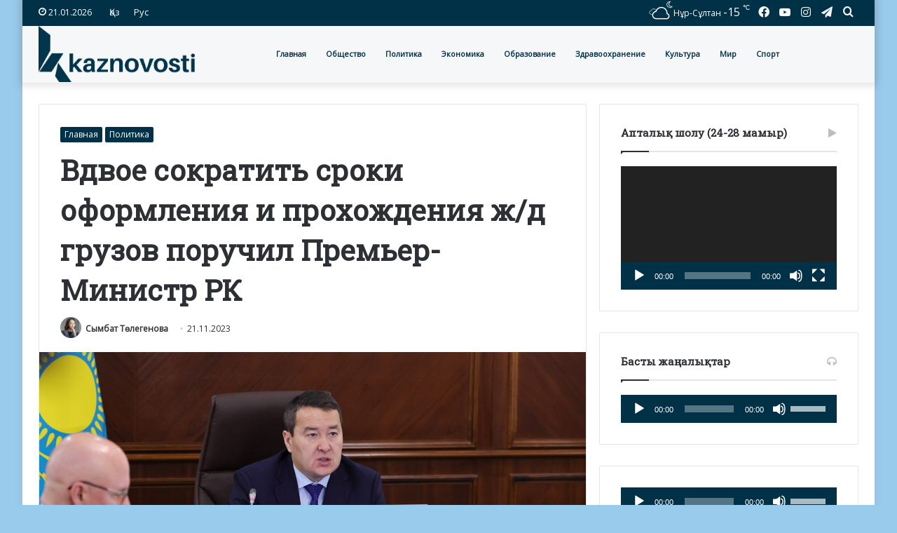

--- FILE ---
content_type: text/html; charset=UTF-8
request_url: https://kaznovosti.kz/ru/archives/36964
body_size: 27273
content:
<!DOCTYPE html>
<html lang="ru-RU" class="" data-skin="light" prefix="og: http://ogp.me/ns#">
<head>
	<meta charset="UTF-8" />
	<link rel="profile" href="https://gmpg.org/xfn/11" />
	<meta name='robots' content='index, follow, max-image-preview:large, max-snippet:-1, max-video-preview:-1' />

	<!-- This site is optimized with the Yoast SEO plugin v26.8 - https://yoast.com/product/yoast-seo-wordpress/ -->
	<title>Вдвое сократить сроки оформления и прохождения ж/д грузов поручил Премьер-Министр РК - Новости Казахстана</title>
	<link rel="canonical" href="https://kaznovosti.kz/archives/36964" />
	<meta name="twitter:card" content="summary_large_image" />
	<meta name="twitter:title" content="Вдвое сократить сроки оформления и прохождения ж/д грузов поручил Премьер-Министр РК - Новости Казахстана" />
	<meta name="twitter:description" content="Меры по дальнейшему развитию железнодорожной отрасли рассмотрены на заседании Правительства под председательством Премьер-Министра РК Алихана Смаилова. Об этом сообщает пресс-служба Премьер-Министра РК. Министр транспорта Марат Карабаев доложил, что за 10 месяцев объем перевозок грузов ж/д транспортом составил 246 млн тонн. Это более чем на 3% больше, чем за аналогичный период прошлого года. Ожидается, что до &hellip;" />
	<meta name="twitter:image" content="https://kaznovosti.kz/wp-content/uploads/2023/11/pm-1-vopros_3.jpg" />
	<meta name="twitter:label1" content="Написано автором" />
	<meta name="twitter:data1" content="Сымбат Төлегенова" />
	<script type="application/ld+json" class="yoast-schema-graph">{"@context":"https://schema.org","@graph":[{"@type":"Article","@id":"https://kaznovosti.kz/archives/36964#article","isPartOf":{"@id":"https://kaznovosti.kz/archives/36964"},"author":{"name":"Сымбат Төлегенова","@id":"https://kaznovosti.kz/ru/#/schema/person/dd984dc7379d21afc2f991999e6b5cca"},"headline":"Вдвое сократить сроки оформления и прохождения ж/д грузов поручил Премьер-Министр РК","datePublished":"2023-11-21T07:27:41+00:00","dateModified":"2023-11-22T07:33:49+00:00","mainEntityOfPage":{"@id":"https://kaznovosti.kz/archives/36964"},"wordCount":678,"image":{"@id":"https://kaznovosti.kz/archives/36964#primaryimage"},"thumbnailUrl":"https://kaznovosti.kz/wp-content/uploads/2023/11/pm-1-vopros_3.jpg","articleSection":["Главная","Политика"],"inLanguage":"ru-RU"},{"@type":"WebPage","@id":"https://kaznovosti.kz/archives/36964","url":"https://kaznovosti.kz/archives/36964","name":"Вдвое сократить сроки оформления и прохождения ж/д грузов поручил Премьер-Министр РК - Новости Казахстана","isPartOf":{"@id":"https://kaznovosti.kz/ru/#website"},"primaryImageOfPage":{"@id":"https://kaznovosti.kz/archives/36964#primaryimage"},"image":{"@id":"https://kaznovosti.kz/archives/36964#primaryimage"},"thumbnailUrl":"https://kaznovosti.kz/wp-content/uploads/2023/11/pm-1-vopros_3.jpg","datePublished":"2023-11-21T07:27:41+00:00","dateModified":"2023-11-22T07:33:49+00:00","author":{"@id":"https://kaznovosti.kz/ru/#/schema/person/dd984dc7379d21afc2f991999e6b5cca"},"breadcrumb":{"@id":"https://kaznovosti.kz/archives/36964#breadcrumb"},"inLanguage":"ru-RU","potentialAction":[{"@type":"ReadAction","target":["https://kaznovosti.kz/archives/36964"]}]},{"@type":"ImageObject","inLanguage":"ru-RU","@id":"https://kaznovosti.kz/archives/36964#primaryimage","url":"https://kaznovosti.kz/wp-content/uploads/2023/11/pm-1-vopros_3.jpg","contentUrl":"https://kaznovosti.kz/wp-content/uploads/2023/11/pm-1-vopros_3.jpg","width":1920,"height":1080},{"@type":"BreadcrumbList","@id":"https://kaznovosti.kz/archives/36964#breadcrumb","itemListElement":[{"@type":"ListItem","position":1,"name":"Главная страница","item":"https://kaznovosti.kz/ru/"},{"@type":"ListItem","position":2,"name":"Вдвое сократить сроки оформления и прохождения ж/д грузов поручил Премьер-Министр РК"}]},{"@type":"WebSite","@id":"https://kaznovosti.kz/ru/#website","url":"https://kaznovosti.kz/ru/","name":"Новости Казахстана","description":"kaznovosti.kz","potentialAction":[{"@type":"SearchAction","target":{"@type":"EntryPoint","urlTemplate":"https://kaznovosti.kz/ru/?s={search_term_string}"},"query-input":{"@type":"PropertyValueSpecification","valueRequired":true,"valueName":"search_term_string"}}],"inLanguage":"ru-RU"},{"@type":"Person","@id":"https://kaznovosti.kz/ru/#/schema/person/dd984dc7379d21afc2f991999e6b5cca","name":"Сымбат Төлегенова","image":{"@type":"ImageObject","inLanguage":"ru-RU","@id":"https://kaznovosti.kz/ru/#/schema/person/image/","url":"https://secure.gravatar.com/avatar/49ce08a147c3319f2cc19bac08cf65701eac4ec7bd4131345e6a1865b0b8df22?s=96&d=mm&r=g","contentUrl":"https://secure.gravatar.com/avatar/49ce08a147c3319f2cc19bac08cf65701eac4ec7bd4131345e6a1865b0b8df22?s=96&d=mm&r=g","caption":"Сымбат Төлегенова"},"sameAs":["https://www.facebook.com/adema.ospan.3"],"url":"https://kaznovosti.kz/ru/archives/author/usr1"}]}</script>
	<!-- / Yoast SEO plugin. -->


<link rel='dns-prefetch' href='//static.addtoany.com' />
<link rel='dns-prefetch' href='//cdn.gravitec.net' />
<link rel="alternate" type="application/rss+xml" title="Новости Казахстана &raquo; Лента" href="https://kaznovosti.kz/ru/feed" />
<link rel="alternate" title="oEmbed (JSON)" type="application/json+oembed" href="https://kaznovosti.kz/ru/wp-json/oembed/1.0/embed?url=https%3A%2F%2Fkaznovosti.kz%2Fru%2Farchives%2F36964" />
<link rel="alternate" title="oEmbed (XML)" type="text/xml+oembed" href="https://kaznovosti.kz/ru/wp-json/oembed/1.0/embed?url=https%3A%2F%2Fkaznovosti.kz%2Fru%2Farchives%2F36964&#038;format=xml" />

<meta property="og:title" content="Вдвое сократить сроки оформления и прохождения ж/д грузов поручил Премьер-Министр РК - Новости Казахстана" />
<meta property="og:type" content="article" />
<meta property="og:description" content="Меры по дальнейшему развитию железнодорожной отрасли рассмотрены на заседании Правительства под пред" />
<meta property="og:url" content="https://kaznovosti.kz/ru/archives/36964" />
<meta property="og:site_name" content="Новости Казахстана" />
<meta property="og:image" content="https://kaznovosti.kz/wp-content/uploads/2023/11/pm-1-vopros_3.jpg" />
<style id='wp-img-auto-sizes-contain-inline-css' type='text/css'>
img:is([sizes=auto i],[sizes^="auto," i]){contain-intrinsic-size:3000px 1500px}
/*# sourceURL=wp-img-auto-sizes-contain-inline-css */
</style>
<style id='wp-emoji-styles-inline-css' type='text/css'>

	img.wp-smiley, img.emoji {
		display: inline !important;
		border: none !important;
		box-shadow: none !important;
		height: 1em !important;
		width: 1em !important;
		margin: 0 0.07em !important;
		vertical-align: -0.1em !important;
		background: none !important;
		padding: 0 !important;
	}
/*# sourceURL=wp-emoji-styles-inline-css */
</style>
<style id='wp-block-library-inline-css' type='text/css'>
:root{--wp-block-synced-color:#7a00df;--wp-block-synced-color--rgb:122,0,223;--wp-bound-block-color:var(--wp-block-synced-color);--wp-editor-canvas-background:#ddd;--wp-admin-theme-color:#007cba;--wp-admin-theme-color--rgb:0,124,186;--wp-admin-theme-color-darker-10:#006ba1;--wp-admin-theme-color-darker-10--rgb:0,107,160.5;--wp-admin-theme-color-darker-20:#005a87;--wp-admin-theme-color-darker-20--rgb:0,90,135;--wp-admin-border-width-focus:2px}@media (min-resolution:192dpi){:root{--wp-admin-border-width-focus:1.5px}}.wp-element-button{cursor:pointer}:root .has-very-light-gray-background-color{background-color:#eee}:root .has-very-dark-gray-background-color{background-color:#313131}:root .has-very-light-gray-color{color:#eee}:root .has-very-dark-gray-color{color:#313131}:root .has-vivid-green-cyan-to-vivid-cyan-blue-gradient-background{background:linear-gradient(135deg,#00d084,#0693e3)}:root .has-purple-crush-gradient-background{background:linear-gradient(135deg,#34e2e4,#4721fb 50%,#ab1dfe)}:root .has-hazy-dawn-gradient-background{background:linear-gradient(135deg,#faaca8,#dad0ec)}:root .has-subdued-olive-gradient-background{background:linear-gradient(135deg,#fafae1,#67a671)}:root .has-atomic-cream-gradient-background{background:linear-gradient(135deg,#fdd79a,#004a59)}:root .has-nightshade-gradient-background{background:linear-gradient(135deg,#330968,#31cdcf)}:root .has-midnight-gradient-background{background:linear-gradient(135deg,#020381,#2874fc)}:root{--wp--preset--font-size--normal:16px;--wp--preset--font-size--huge:42px}.has-regular-font-size{font-size:1em}.has-larger-font-size{font-size:2.625em}.has-normal-font-size{font-size:var(--wp--preset--font-size--normal)}.has-huge-font-size{font-size:var(--wp--preset--font-size--huge)}.has-text-align-center{text-align:center}.has-text-align-left{text-align:left}.has-text-align-right{text-align:right}.has-fit-text{white-space:nowrap!important}#end-resizable-editor-section{display:none}.aligncenter{clear:both}.items-justified-left{justify-content:flex-start}.items-justified-center{justify-content:center}.items-justified-right{justify-content:flex-end}.items-justified-space-between{justify-content:space-between}.screen-reader-text{border:0;clip-path:inset(50%);height:1px;margin:-1px;overflow:hidden;padding:0;position:absolute;width:1px;word-wrap:normal!important}.screen-reader-text:focus{background-color:#ddd;clip-path:none;color:#444;display:block;font-size:1em;height:auto;left:5px;line-height:normal;padding:15px 23px 14px;text-decoration:none;top:5px;width:auto;z-index:100000}html :where(.has-border-color){border-style:solid}html :where([style*=border-top-color]){border-top-style:solid}html :where([style*=border-right-color]){border-right-style:solid}html :where([style*=border-bottom-color]){border-bottom-style:solid}html :where([style*=border-left-color]){border-left-style:solid}html :where([style*=border-width]){border-style:solid}html :where([style*=border-top-width]){border-top-style:solid}html :where([style*=border-right-width]){border-right-style:solid}html :where([style*=border-bottom-width]){border-bottom-style:solid}html :where([style*=border-left-width]){border-left-style:solid}html :where(img[class*=wp-image-]){height:auto;max-width:100%}:where(figure){margin:0 0 1em}html :where(.is-position-sticky){--wp-admin--admin-bar--position-offset:var(--wp-admin--admin-bar--height,0px)}@media screen and (max-width:600px){html :where(.is-position-sticky){--wp-admin--admin-bar--position-offset:0px}}

/*# sourceURL=wp-block-library-inline-css */
</style><style id='global-styles-inline-css' type='text/css'>
:root{--wp--preset--aspect-ratio--square: 1;--wp--preset--aspect-ratio--4-3: 4/3;--wp--preset--aspect-ratio--3-4: 3/4;--wp--preset--aspect-ratio--3-2: 3/2;--wp--preset--aspect-ratio--2-3: 2/3;--wp--preset--aspect-ratio--16-9: 16/9;--wp--preset--aspect-ratio--9-16: 9/16;--wp--preset--color--black: #000000;--wp--preset--color--cyan-bluish-gray: #abb8c3;--wp--preset--color--white: #ffffff;--wp--preset--color--pale-pink: #f78da7;--wp--preset--color--vivid-red: #cf2e2e;--wp--preset--color--luminous-vivid-orange: #ff6900;--wp--preset--color--luminous-vivid-amber: #fcb900;--wp--preset--color--light-green-cyan: #7bdcb5;--wp--preset--color--vivid-green-cyan: #00d084;--wp--preset--color--pale-cyan-blue: #8ed1fc;--wp--preset--color--vivid-cyan-blue: #0693e3;--wp--preset--color--vivid-purple: #9b51e0;--wp--preset--gradient--vivid-cyan-blue-to-vivid-purple: linear-gradient(135deg,rgb(6,147,227) 0%,rgb(155,81,224) 100%);--wp--preset--gradient--light-green-cyan-to-vivid-green-cyan: linear-gradient(135deg,rgb(122,220,180) 0%,rgb(0,208,130) 100%);--wp--preset--gradient--luminous-vivid-amber-to-luminous-vivid-orange: linear-gradient(135deg,rgb(252,185,0) 0%,rgb(255,105,0) 100%);--wp--preset--gradient--luminous-vivid-orange-to-vivid-red: linear-gradient(135deg,rgb(255,105,0) 0%,rgb(207,46,46) 100%);--wp--preset--gradient--very-light-gray-to-cyan-bluish-gray: linear-gradient(135deg,rgb(238,238,238) 0%,rgb(169,184,195) 100%);--wp--preset--gradient--cool-to-warm-spectrum: linear-gradient(135deg,rgb(74,234,220) 0%,rgb(151,120,209) 20%,rgb(207,42,186) 40%,rgb(238,44,130) 60%,rgb(251,105,98) 80%,rgb(254,248,76) 100%);--wp--preset--gradient--blush-light-purple: linear-gradient(135deg,rgb(255,206,236) 0%,rgb(152,150,240) 100%);--wp--preset--gradient--blush-bordeaux: linear-gradient(135deg,rgb(254,205,165) 0%,rgb(254,45,45) 50%,rgb(107,0,62) 100%);--wp--preset--gradient--luminous-dusk: linear-gradient(135deg,rgb(255,203,112) 0%,rgb(199,81,192) 50%,rgb(65,88,208) 100%);--wp--preset--gradient--pale-ocean: linear-gradient(135deg,rgb(255,245,203) 0%,rgb(182,227,212) 50%,rgb(51,167,181) 100%);--wp--preset--gradient--electric-grass: linear-gradient(135deg,rgb(202,248,128) 0%,rgb(113,206,126) 100%);--wp--preset--gradient--midnight: linear-gradient(135deg,rgb(2,3,129) 0%,rgb(40,116,252) 100%);--wp--preset--font-size--small: 13px;--wp--preset--font-size--medium: 20px;--wp--preset--font-size--large: 36px;--wp--preset--font-size--x-large: 42px;--wp--preset--spacing--20: 0.44rem;--wp--preset--spacing--30: 0.67rem;--wp--preset--spacing--40: 1rem;--wp--preset--spacing--50: 1.5rem;--wp--preset--spacing--60: 2.25rem;--wp--preset--spacing--70: 3.38rem;--wp--preset--spacing--80: 5.06rem;--wp--preset--shadow--natural: 6px 6px 9px rgba(0, 0, 0, 0.2);--wp--preset--shadow--deep: 12px 12px 50px rgba(0, 0, 0, 0.4);--wp--preset--shadow--sharp: 6px 6px 0px rgba(0, 0, 0, 0.2);--wp--preset--shadow--outlined: 6px 6px 0px -3px rgb(255, 255, 255), 6px 6px rgb(0, 0, 0);--wp--preset--shadow--crisp: 6px 6px 0px rgb(0, 0, 0);}:where(.is-layout-flex){gap: 0.5em;}:where(.is-layout-grid){gap: 0.5em;}body .is-layout-flex{display: flex;}.is-layout-flex{flex-wrap: wrap;align-items: center;}.is-layout-flex > :is(*, div){margin: 0;}body .is-layout-grid{display: grid;}.is-layout-grid > :is(*, div){margin: 0;}:where(.wp-block-columns.is-layout-flex){gap: 2em;}:where(.wp-block-columns.is-layout-grid){gap: 2em;}:where(.wp-block-post-template.is-layout-flex){gap: 1.25em;}:where(.wp-block-post-template.is-layout-grid){gap: 1.25em;}.has-black-color{color: var(--wp--preset--color--black) !important;}.has-cyan-bluish-gray-color{color: var(--wp--preset--color--cyan-bluish-gray) !important;}.has-white-color{color: var(--wp--preset--color--white) !important;}.has-pale-pink-color{color: var(--wp--preset--color--pale-pink) !important;}.has-vivid-red-color{color: var(--wp--preset--color--vivid-red) !important;}.has-luminous-vivid-orange-color{color: var(--wp--preset--color--luminous-vivid-orange) !important;}.has-luminous-vivid-amber-color{color: var(--wp--preset--color--luminous-vivid-amber) !important;}.has-light-green-cyan-color{color: var(--wp--preset--color--light-green-cyan) !important;}.has-vivid-green-cyan-color{color: var(--wp--preset--color--vivid-green-cyan) !important;}.has-pale-cyan-blue-color{color: var(--wp--preset--color--pale-cyan-blue) !important;}.has-vivid-cyan-blue-color{color: var(--wp--preset--color--vivid-cyan-blue) !important;}.has-vivid-purple-color{color: var(--wp--preset--color--vivid-purple) !important;}.has-black-background-color{background-color: var(--wp--preset--color--black) !important;}.has-cyan-bluish-gray-background-color{background-color: var(--wp--preset--color--cyan-bluish-gray) !important;}.has-white-background-color{background-color: var(--wp--preset--color--white) !important;}.has-pale-pink-background-color{background-color: var(--wp--preset--color--pale-pink) !important;}.has-vivid-red-background-color{background-color: var(--wp--preset--color--vivid-red) !important;}.has-luminous-vivid-orange-background-color{background-color: var(--wp--preset--color--luminous-vivid-orange) !important;}.has-luminous-vivid-amber-background-color{background-color: var(--wp--preset--color--luminous-vivid-amber) !important;}.has-light-green-cyan-background-color{background-color: var(--wp--preset--color--light-green-cyan) !important;}.has-vivid-green-cyan-background-color{background-color: var(--wp--preset--color--vivid-green-cyan) !important;}.has-pale-cyan-blue-background-color{background-color: var(--wp--preset--color--pale-cyan-blue) !important;}.has-vivid-cyan-blue-background-color{background-color: var(--wp--preset--color--vivid-cyan-blue) !important;}.has-vivid-purple-background-color{background-color: var(--wp--preset--color--vivid-purple) !important;}.has-black-border-color{border-color: var(--wp--preset--color--black) !important;}.has-cyan-bluish-gray-border-color{border-color: var(--wp--preset--color--cyan-bluish-gray) !important;}.has-white-border-color{border-color: var(--wp--preset--color--white) !important;}.has-pale-pink-border-color{border-color: var(--wp--preset--color--pale-pink) !important;}.has-vivid-red-border-color{border-color: var(--wp--preset--color--vivid-red) !important;}.has-luminous-vivid-orange-border-color{border-color: var(--wp--preset--color--luminous-vivid-orange) !important;}.has-luminous-vivid-amber-border-color{border-color: var(--wp--preset--color--luminous-vivid-amber) !important;}.has-light-green-cyan-border-color{border-color: var(--wp--preset--color--light-green-cyan) !important;}.has-vivid-green-cyan-border-color{border-color: var(--wp--preset--color--vivid-green-cyan) !important;}.has-pale-cyan-blue-border-color{border-color: var(--wp--preset--color--pale-cyan-blue) !important;}.has-vivid-cyan-blue-border-color{border-color: var(--wp--preset--color--vivid-cyan-blue) !important;}.has-vivid-purple-border-color{border-color: var(--wp--preset--color--vivid-purple) !important;}.has-vivid-cyan-blue-to-vivid-purple-gradient-background{background: var(--wp--preset--gradient--vivid-cyan-blue-to-vivid-purple) !important;}.has-light-green-cyan-to-vivid-green-cyan-gradient-background{background: var(--wp--preset--gradient--light-green-cyan-to-vivid-green-cyan) !important;}.has-luminous-vivid-amber-to-luminous-vivid-orange-gradient-background{background: var(--wp--preset--gradient--luminous-vivid-amber-to-luminous-vivid-orange) !important;}.has-luminous-vivid-orange-to-vivid-red-gradient-background{background: var(--wp--preset--gradient--luminous-vivid-orange-to-vivid-red) !important;}.has-very-light-gray-to-cyan-bluish-gray-gradient-background{background: var(--wp--preset--gradient--very-light-gray-to-cyan-bluish-gray) !important;}.has-cool-to-warm-spectrum-gradient-background{background: var(--wp--preset--gradient--cool-to-warm-spectrum) !important;}.has-blush-light-purple-gradient-background{background: var(--wp--preset--gradient--blush-light-purple) !important;}.has-blush-bordeaux-gradient-background{background: var(--wp--preset--gradient--blush-bordeaux) !important;}.has-luminous-dusk-gradient-background{background: var(--wp--preset--gradient--luminous-dusk) !important;}.has-pale-ocean-gradient-background{background: var(--wp--preset--gradient--pale-ocean) !important;}.has-electric-grass-gradient-background{background: var(--wp--preset--gradient--electric-grass) !important;}.has-midnight-gradient-background{background: var(--wp--preset--gradient--midnight) !important;}.has-small-font-size{font-size: var(--wp--preset--font-size--small) !important;}.has-medium-font-size{font-size: var(--wp--preset--font-size--medium) !important;}.has-large-font-size{font-size: var(--wp--preset--font-size--large) !important;}.has-x-large-font-size{font-size: var(--wp--preset--font-size--x-large) !important;}
/*# sourceURL=global-styles-inline-css */
</style>

<style id='classic-theme-styles-inline-css' type='text/css'>
/*! This file is auto-generated */
.wp-block-button__link{color:#fff;background-color:#32373c;border-radius:9999px;box-shadow:none;text-decoration:none;padding:calc(.667em + 2px) calc(1.333em + 2px);font-size:1.125em}.wp-block-file__button{background:#32373c;color:#fff;text-decoration:none}
/*# sourceURL=/wp-includes/css/classic-themes.min.css */
</style>
<link rel='stylesheet' id='wpsm_ac-font-awesome-front-css' href='https://kaznovosti.kz/wp-content/plugins/responsive-accordion-and-collapse/css/font-awesome/css/font-awesome.min.css?ver=6.9' type='text/css' media='all' />
<link rel='stylesheet' id='wpsm_ac_bootstrap-front-css' href='https://kaznovosti.kz/wp-content/plugins/responsive-accordion-and-collapse/css/bootstrap-front.css?ver=6.9' type='text/css' media='all' />
<link rel='stylesheet' id='addtoany-css' href='https://kaznovosti.kz/wp-content/plugins/add-to-any/addtoany.min.css?ver=1.16' type='text/css' media='all' />
<link rel='stylesheet' id='tie-css-base-css' href='https://kaznovosti.kz/wp-content/themes/jannah/assets/css/base.min.css?ver=5.4.6' type='text/css' media='all' />
<link rel='stylesheet' id='tie-css-styles-css' href='https://kaznovosti.kz/wp-content/themes/jannah/assets/css/style.min.css?ver=5.4.6' type='text/css' media='all' />
<link rel='stylesheet' id='tie-css-widgets-css' href='https://kaznovosti.kz/wp-content/themes/jannah/assets/css/widgets.min.css?ver=5.4.6' type='text/css' media='all' />
<link rel='stylesheet' id='tie-css-helpers-css' href='https://kaznovosti.kz/wp-content/themes/jannah/assets/css/helpers.min.css?ver=5.4.6' type='text/css' media='all' />
<link rel='stylesheet' id='tie-fontawesome5-css' href='https://kaznovosti.kz/wp-content/themes/jannah/assets/css/fontawesome.css?ver=5.4.6' type='text/css' media='all' />
<link rel='stylesheet' id='tie-css-ilightbox-css' href='https://kaznovosti.kz/wp-content/themes/jannah/assets/ilightbox/dark-skin/skin.css?ver=5.4.6' type='text/css' media='all' />
<link rel='stylesheet' id='tie-css-single-css' href='https://kaznovosti.kz/wp-content/themes/jannah/assets/css/single.min.css?ver=5.4.6' type='text/css' media='all' />
<link rel='stylesheet' id='tie-css-print-css' href='https://kaznovosti.kz/wp-content/themes/jannah/assets/css/print.css?ver=5.4.6' type='text/css' media='print' />
<style id='tie-css-print-inline-css' type='text/css'>
.wf-active body{font-family: 'Open Sans';}.wf-active .logo-text,.wf-active h1,.wf-active h2,.wf-active h3,.wf-active h4,.wf-active h5,.wf-active h6,.wf-active .the-subtitle{font-family: 'Roboto Slab';}.wf-active #main-nav .main-menu > ul > li > a{font-family: 'Open Sans';}#main-nav .main-menu > ul > li > a{font-size: 11px;}.entry h2{font-size: 22px;}#tie-wrapper .media-page-layout .thumb-title,#tie-wrapper .mag-box.full-width-img-news-box .posts-items>li .post-title,#tie-wrapper .miscellaneous-box .posts-items>li:first-child .post-title,#tie-wrapper .big-thumb-left-box .posts-items li:first-child .post-title{font-size: 15px;}#tie-wrapper .mag-box.wide-post-box .posts-items>li:nth-child(n) .post-title,#tie-wrapper .mag-box.big-post-left-box li:first-child .post-title,#tie-wrapper .mag-box.big-post-top-box li:first-child .post-title,#tie-wrapper .mag-box.half-box li:first-child .post-title,#tie-wrapper .mag-box.big-posts-box .posts-items>li:nth-child(n) .post-title,#tie-wrapper .mag-box.mini-posts-box .posts-items>li:nth-child(n) .post-title,#tie-wrapper .mag-box.latest-poroducts-box .products .product h2{font-size: 15px;}#tie-wrapper .mag-box.big-post-left-box li:not(:first-child) .post-title,#tie-wrapper .mag-box.big-post-top-box li:not(:first-child) .post-title,#tie-wrapper .mag-box.half-box li:not(:first-child) .post-title,#tie-wrapper .mag-box.big-thumb-left-box li:not(:first-child) .post-title,#tie-wrapper .mag-box.scrolling-box .slide .post-title,#tie-wrapper .mag-box.miscellaneous-box li:not(:first-child) .post-title{font-size: 15px;}@media (min-width: 992px){.full-width .fullwidth-slider-wrapper .thumb-overlay .thumb-content .thumb-title,.full-width .wide-next-prev-slider-wrapper .thumb-overlay .thumb-content .thumb-title,.full-width .wide-slider-with-navfor-wrapper .thumb-overlay .thumb-content .thumb-title,.full-width .boxed-slider-wrapper .thumb-overlay .thumb-title{font-size: 18px;}}@media (min-width: 992px){.has-sidebar .fullwidth-slider-wrapper .thumb-overlay .thumb-content .thumb-title,.has-sidebar .wide-next-prev-slider-wrapper .thumb-overlay .thumb-content .thumb-title,.has-sidebar .wide-slider-with-navfor-wrapper .thumb-overlay .thumb-content .thumb-title,.has-sidebar .boxed-slider-wrapper .thumb-overlay .thumb-title{font-size: 18px;}}@media (min-width: 768px){#tie-wrapper .main-slider.grid-3-slides .slide .grid-item:nth-child(1) .thumb-title,#tie-wrapper .main-slider.grid-5-first-big .slide .grid-item:nth-child(1) .thumb-title,#tie-wrapper .main-slider.grid-5-big-centerd .slide .grid-item:nth-child(1) .thumb-title,#tie-wrapper .main-slider.grid-4-big-first-half-second .slide .grid-item:nth-child(1) .thumb-title,#tie-wrapper .main-slider.grid-2-big .thumb-overlay .thumb-title,#tie-wrapper .wide-slider-three-slids-wrapper .thumb-title{font-size: 18px;}}@media (min-width: 768px){#tie-wrapper .boxed-slider-three-slides-wrapper .slide .thumb-title,#tie-wrapper .grid-3-slides .slide .grid-item:nth-child(n+2) .thumb-title,#tie-wrapper .grid-5-first-big .slide .grid-item:nth-child(n+2) .thumb-title,#tie-wrapper .grid-5-big-centerd .slide .grid-item:nth-child(n+2) .thumb-title,#tie-wrapper .grid-4-big-first-half-second .slide .grid-item:nth-child(n+2) .thumb-title,#tie-wrapper .grid-5-in-rows .grid-item:nth-child(n) .thumb-overlay .thumb-title,#tie-wrapper .main-slider.grid-4-slides .thumb-overlay .thumb-title,#tie-wrapper .grid-6-slides .thumb-overlay .thumb-title,#tie-wrapper .boxed-four-taller-slider .slide .thumb-title{font-size: 18px;}}#tie-body{background-color: rgba(52,152,219,0.5);}.brand-title,a:hover,.tie-popup-search-submit,#logo.text-logo a,.theme-header nav .components #search-submit:hover,.theme-header .header-nav .components > li:hover > a,.theme-header .header-nav .components li a:hover,.main-menu ul.cats-vertical li a.is-active,.main-menu ul.cats-vertical li a:hover,.main-nav li.mega-menu .post-meta a:hover,.main-nav li.mega-menu .post-box-title a:hover,.search-in-main-nav.autocomplete-suggestions a:hover,#main-nav .menu ul:not(.cats-horizontal) li:hover > a,#main-nav .menu ul li.current-menu-item:not(.mega-link-column) > a,.top-nav .menu li:hover > a,.top-nav .menu > .tie-current-menu > a,.search-in-top-nav.autocomplete-suggestions .post-title a:hover,div.mag-box .mag-box-options .mag-box-filter-links a.active,.mag-box-filter-links .flexMenu-viewMore:hover > a,.stars-rating-active,body .tabs.tabs .active > a,.video-play-icon,.spinner-circle:after,#go-to-content:hover,.comment-list .comment-author .fn,.commentlist .comment-author .fn,blockquote::before,blockquote cite,blockquote.quote-simple p,.multiple-post-pages a:hover,#story-index li .is-current,.latest-tweets-widget .twitter-icon-wrap span,.wide-slider-nav-wrapper .slide,.wide-next-prev-slider-wrapper .tie-slider-nav li:hover span,.review-final-score h3,#mobile-menu-icon:hover .menu-text,body .entry a,.dark-skin body .entry a,.entry .post-bottom-meta a:hover,.comment-list .comment-content a,q a,blockquote a,.widget.tie-weather-widget .icon-basecloud-bg:after,.site-footer a:hover,.site-footer .stars-rating-active,.site-footer .twitter-icon-wrap span,.site-info a:hover{color: #003147;}#instagram-link a:hover{color: #003147 !important;border-color: #003147 !important;}#theme-header #main-nav .spinner-circle:after{color: #003147;}[type='submit'],.button,.generic-button a,.generic-button button,.theme-header .header-nav .comp-sub-menu a.button.guest-btn:hover,.theme-header .header-nav .comp-sub-menu a.checkout-button,nav.main-nav .menu > li.tie-current-menu > a,nav.main-nav .menu > li:hover > a,.main-menu .mega-links-head:after,.main-nav .mega-menu.mega-cat .cats-horizontal li a.is-active,#mobile-menu-icon:hover .nav-icon,#mobile-menu-icon:hover .nav-icon:before,#mobile-menu-icon:hover .nav-icon:after,.search-in-main-nav.autocomplete-suggestions a.button,.search-in-top-nav.autocomplete-suggestions a.button,.spinner > div,.post-cat,.pages-numbers li.current span,.multiple-post-pages > span,#tie-wrapper .mejs-container .mejs-controls,.mag-box-filter-links a:hover,.slider-arrow-nav a:not(.pagination-disabled):hover,.comment-list .reply a:hover,.commentlist .reply a:hover,#reading-position-indicator,#story-index-icon,.videos-block .playlist-title,.review-percentage .review-item span span,.tie-slick-dots li.slick-active button,.tie-slick-dots li button:hover,.digital-rating-static,.timeline-widget li a:hover .date:before,#wp-calendar #today,.posts-list-counter li.widget-post-list:before,.cat-counter a + span,.tie-slider-nav li span:hover,.fullwidth-area .widget_tag_cloud .tagcloud a:hover,.magazine2:not(.block-head-4) .dark-widgetized-area ul.tabs a:hover,.magazine2:not(.block-head-4) .dark-widgetized-area ul.tabs .active a,.magazine1 .dark-widgetized-area ul.tabs a:hover,.magazine1 .dark-widgetized-area ul.tabs .active a,.block-head-4.magazine2 .dark-widgetized-area .tabs.tabs .active a,.block-head-4.magazine2 .dark-widgetized-area .tabs > .active a:before,.block-head-4.magazine2 .dark-widgetized-area .tabs > .active a:after,.demo_store,.demo #logo:after,.demo #sticky-logo:after,.widget.tie-weather-widget,span.video-close-btn:hover,#go-to-top,.latest-tweets-widget .slider-links .button:not(:hover){background-color: #003147;color: #FFFFFF;}.tie-weather-widget .widget-title .the-subtitle,.block-head-4.magazine2 #footer .tabs .active a:hover{color: #FFFFFF;}pre,code,.pages-numbers li.current span,.theme-header .header-nav .comp-sub-menu a.button.guest-btn:hover,.multiple-post-pages > span,.post-content-slideshow .tie-slider-nav li span:hover,#tie-body .tie-slider-nav li > span:hover,.slider-arrow-nav a:not(.pagination-disabled):hover,.main-nav .mega-menu.mega-cat .cats-horizontal li a.is-active,.main-nav .mega-menu.mega-cat .cats-horizontal li a:hover,.main-menu .menu > li > .menu-sub-content{border-color: #003147;}.main-menu .menu > li.tie-current-menu{border-bottom-color: #003147;}.top-nav .menu li.tie-current-menu > a:before,.top-nav .menu li.menu-item-has-children:hover > a:before{border-top-color: #003147;}.main-nav .main-menu .menu > li.tie-current-menu > a:before,.main-nav .main-menu .menu > li:hover > a:before{border-top-color: #FFFFFF;}header.main-nav-light .main-nav .menu-item-has-children li:hover > a:before,header.main-nav-light .main-nav .mega-menu li:hover > a:before{border-left-color: #003147;}.rtl header.main-nav-light .main-nav .menu-item-has-children li:hover > a:before,.rtl header.main-nav-light .main-nav .mega-menu li:hover > a:before{border-right-color: #003147;border-left-color: transparent;}.top-nav ul.menu li .menu-item-has-children:hover > a:before{border-top-color: transparent;border-left-color: #003147;}.rtl .top-nav ul.menu li .menu-item-has-children:hover > a:before{border-left-color: transparent;border-right-color: #003147;}::-moz-selection{background-color: #003147;color: #FFFFFF;}::selection{background-color: #003147;color: #FFFFFF;}circle.circle_bar{stroke: #003147;}#reading-position-indicator{box-shadow: 0 0 10px rgba( 0,49,71,0.7);}#logo.text-logo a:hover,body .entry a:hover,.dark-skin body .entry a:hover,.comment-list .comment-content a:hover,.block-head-4.magazine2 .site-footer .tabs li a:hover,q a:hover,blockquote a:hover{color: #000015;}.button:hover,input[type='submit']:hover,.generic-button a:hover,.generic-button button:hover,a.post-cat:hover,.site-footer .button:hover,.site-footer [type='submit']:hover,.search-in-main-nav.autocomplete-suggestions a.button:hover,.search-in-top-nav.autocomplete-suggestions a.button:hover,.theme-header .header-nav .comp-sub-menu a.checkout-button:hover{background-color: #000015;color: #FFFFFF;}.theme-header .header-nav .comp-sub-menu a.checkout-button:not(:hover),body .entry a.button{color: #FFFFFF;}#story-index.is-compact .story-index-content{background-color: #003147;}#story-index.is-compact .story-index-content a,#story-index.is-compact .story-index-content .is-current{color: #FFFFFF;}#tie-body .mag-box-title h3 a,#tie-body .block-more-button{color: #003147;}#tie-body .mag-box-title h3 a:hover,#tie-body .block-more-button:hover{color: #000015;}#tie-body .mag-box-title{color: #003147;}#tie-body .mag-box-title:before{border-top-color: #003147;}#tie-body .mag-box-title:after,#tie-body #footer .widget-title:after{background-color: #003147;}.brand-title,a:hover,.tie-popup-search-submit,#logo.text-logo a,.theme-header nav .components #search-submit:hover,.theme-header .header-nav .components > li:hover > a,.theme-header .header-nav .components li a:hover,.main-menu ul.cats-vertical li a.is-active,.main-menu ul.cats-vertical li a:hover,.main-nav li.mega-menu .post-meta a:hover,.main-nav li.mega-menu .post-box-title a:hover,.search-in-main-nav.autocomplete-suggestions a:hover,#main-nav .menu ul:not(.cats-horizontal) li:hover > a,#main-nav .menu ul li.current-menu-item:not(.mega-link-column) > a,.top-nav .menu li:hover > a,.top-nav .menu > .tie-current-menu > a,.search-in-top-nav.autocomplete-suggestions .post-title a:hover,div.mag-box .mag-box-options .mag-box-filter-links a.active,.mag-box-filter-links .flexMenu-viewMore:hover > a,.stars-rating-active,body .tabs.tabs .active > a,.video-play-icon,.spinner-circle:after,#go-to-content:hover,.comment-list .comment-author .fn,.commentlist .comment-author .fn,blockquote::before,blockquote cite,blockquote.quote-simple p,.multiple-post-pages a:hover,#story-index li .is-current,.latest-tweets-widget .twitter-icon-wrap span,.wide-slider-nav-wrapper .slide,.wide-next-prev-slider-wrapper .tie-slider-nav li:hover span,.review-final-score h3,#mobile-menu-icon:hover .menu-text,body .entry a,.dark-skin body .entry a,.entry .post-bottom-meta a:hover,.comment-list .comment-content a,q a,blockquote a,.widget.tie-weather-widget .icon-basecloud-bg:after,.site-footer a:hover,.site-footer .stars-rating-active,.site-footer .twitter-icon-wrap span,.site-info a:hover{color: #003147;}#instagram-link a:hover{color: #003147 !important;border-color: #003147 !important;}#theme-header #main-nav .spinner-circle:after{color: #003147;}[type='submit'],.button,.generic-button a,.generic-button button,.theme-header .header-nav .comp-sub-menu a.button.guest-btn:hover,.theme-header .header-nav .comp-sub-menu a.checkout-button,nav.main-nav .menu > li.tie-current-menu > a,nav.main-nav .menu > li:hover > a,.main-menu .mega-links-head:after,.main-nav .mega-menu.mega-cat .cats-horizontal li a.is-active,#mobile-menu-icon:hover .nav-icon,#mobile-menu-icon:hover .nav-icon:before,#mobile-menu-icon:hover .nav-icon:after,.search-in-main-nav.autocomplete-suggestions a.button,.search-in-top-nav.autocomplete-suggestions a.button,.spinner > div,.post-cat,.pages-numbers li.current span,.multiple-post-pages > span,#tie-wrapper .mejs-container .mejs-controls,.mag-box-filter-links a:hover,.slider-arrow-nav a:not(.pagination-disabled):hover,.comment-list .reply a:hover,.commentlist .reply a:hover,#reading-position-indicator,#story-index-icon,.videos-block .playlist-title,.review-percentage .review-item span span,.tie-slick-dots li.slick-active button,.tie-slick-dots li button:hover,.digital-rating-static,.timeline-widget li a:hover .date:before,#wp-calendar #today,.posts-list-counter li.widget-post-list:before,.cat-counter a + span,.tie-slider-nav li span:hover,.fullwidth-area .widget_tag_cloud .tagcloud a:hover,.magazine2:not(.block-head-4) .dark-widgetized-area ul.tabs a:hover,.magazine2:not(.block-head-4) .dark-widgetized-area ul.tabs .active a,.magazine1 .dark-widgetized-area ul.tabs a:hover,.magazine1 .dark-widgetized-area ul.tabs .active a,.block-head-4.magazine2 .dark-widgetized-area .tabs.tabs .active a,.block-head-4.magazine2 .dark-widgetized-area .tabs > .active a:before,.block-head-4.magazine2 .dark-widgetized-area .tabs > .active a:after,.demo_store,.demo #logo:after,.demo #sticky-logo:after,.widget.tie-weather-widget,span.video-close-btn:hover,#go-to-top,.latest-tweets-widget .slider-links .button:not(:hover){background-color: #003147;color: #FFFFFF;}.tie-weather-widget .widget-title .the-subtitle,.block-head-4.magazine2 #footer .tabs .active a:hover{color: #FFFFFF;}pre,code,.pages-numbers li.current span,.theme-header .header-nav .comp-sub-menu a.button.guest-btn:hover,.multiple-post-pages > span,.post-content-slideshow .tie-slider-nav li span:hover,#tie-body .tie-slider-nav li > span:hover,.slider-arrow-nav a:not(.pagination-disabled):hover,.main-nav .mega-menu.mega-cat .cats-horizontal li a.is-active,.main-nav .mega-menu.mega-cat .cats-horizontal li a:hover,.main-menu .menu > li > .menu-sub-content{border-color: #003147;}.main-menu .menu > li.tie-current-menu{border-bottom-color: #003147;}.top-nav .menu li.tie-current-menu > a:before,.top-nav .menu li.menu-item-has-children:hover > a:before{border-top-color: #003147;}.main-nav .main-menu .menu > li.tie-current-menu > a:before,.main-nav .main-menu .menu > li:hover > a:before{border-top-color: #FFFFFF;}header.main-nav-light .main-nav .menu-item-has-children li:hover > a:before,header.main-nav-light .main-nav .mega-menu li:hover > a:before{border-left-color: #003147;}.rtl header.main-nav-light .main-nav .menu-item-has-children li:hover > a:before,.rtl header.main-nav-light .main-nav .mega-menu li:hover > a:before{border-right-color: #003147;border-left-color: transparent;}.top-nav ul.menu li .menu-item-has-children:hover > a:before{border-top-color: transparent;border-left-color: #003147;}.rtl .top-nav ul.menu li .menu-item-has-children:hover > a:before{border-left-color: transparent;border-right-color: #003147;}::-moz-selection{background-color: #003147;color: #FFFFFF;}::selection{background-color: #003147;color: #FFFFFF;}circle.circle_bar{stroke: #003147;}#reading-position-indicator{box-shadow: 0 0 10px rgba( 0,49,71,0.7);}#logo.text-logo a:hover,body .entry a:hover,.dark-skin body .entry a:hover,.comment-list .comment-content a:hover,.block-head-4.magazine2 .site-footer .tabs li a:hover,q a:hover,blockquote a:hover{color: #000015;}.button:hover,input[type='submit']:hover,.generic-button a:hover,.generic-button button:hover,a.post-cat:hover,.site-footer .button:hover,.site-footer [type='submit']:hover,.search-in-main-nav.autocomplete-suggestions a.button:hover,.search-in-top-nav.autocomplete-suggestions a.button:hover,.theme-header .header-nav .comp-sub-menu a.checkout-button:hover{background-color: #000015;color: #FFFFFF;}.theme-header .header-nav .comp-sub-menu a.checkout-button:not(:hover),body .entry a.button{color: #FFFFFF;}#story-index.is-compact .story-index-content{background-color: #003147;}#story-index.is-compact .story-index-content a,#story-index.is-compact .story-index-content .is-current{color: #FFFFFF;}#tie-body .mag-box-title h3 a,#tie-body .block-more-button{color: #003147;}#tie-body .mag-box-title h3 a:hover,#tie-body .block-more-button:hover{color: #000015;}#tie-body .mag-box-title{color: #003147;}#tie-body .mag-box-title:before{border-top-color: #003147;}#tie-body .mag-box-title:after,#tie-body #footer .widget-title:after{background-color: #003147;}#top-nav,#top-nav .sub-menu,#top-nav .comp-sub-menu,#top-nav .ticker-content,#top-nav .ticker-swipe,.top-nav-boxed #top-nav .topbar-wrapper,.search-in-top-nav.autocomplete-suggestions,#top-nav .guest-btn:not(:hover){background-color : #003147;}#top-nav *,.search-in-top-nav.autocomplete-suggestions{border-color: rgba( 255,255,255,0.08);}#top-nav .icon-basecloud-bg:after{color: #003147;}#top-nav a:not(:hover),#top-nav input,#top-nav #search-submit,#top-nav .fa-spinner,#top-nav .dropdown-social-icons li a span,#top-nav .components > li .social-link:not(:hover) span,.search-in-top-nav.autocomplete-suggestions a{color: #f6f7f9;}#top-nav .menu-item-has-children > a:before{border-top-color: #f6f7f9;}#top-nav li .menu-item-has-children > a:before{border-top-color: transparent;border-left-color: #f6f7f9;}.rtl #top-nav .menu li .menu-item-has-children > a:before{border-left-color: transparent;border-right-color: #f6f7f9;}#top-nav input::-moz-placeholder{color: #f6f7f9;}#top-nav input:-moz-placeholder{color: #f6f7f9;}#top-nav input:-ms-input-placeholder{color: #f6f7f9;}#top-nav input::-webkit-input-placeholder{color: #f6f7f9;}#top-nav .comp-sub-menu .button:hover,#top-nav .checkout-button,.search-in-top-nav.autocomplete-suggestions .button{background-color: #ffffff;}#top-nav a:hover,#top-nav .menu li:hover > a,#top-nav .menu > .tie-current-menu > a,#top-nav .components > li:hover > a,#top-nav .components #search-submit:hover,.search-in-top-nav.autocomplete-suggestions .post-title a:hover{color: #ffffff;}#top-nav .comp-sub-menu .button:hover{border-color: #ffffff;}#top-nav .tie-current-menu > a:before,#top-nav .menu .menu-item-has-children:hover > a:before{border-top-color: #ffffff;}#top-nav .menu li .menu-item-has-children:hover > a:before{border-top-color: transparent;border-left-color: #ffffff;}.rtl #top-nav .menu li .menu-item-has-children:hover > a:before{border-left-color: transparent;border-right-color: #ffffff;}#top-nav .comp-sub-menu .button:hover,#top-nav .comp-sub-menu .checkout-button,.search-in-top-nav.autocomplete-suggestions .button{color: #000000;}#top-nav .comp-sub-menu .checkout-button:hover,.search-in-top-nav.autocomplete-suggestions .button:hover{background-color: #e1e1e1;}#top-nav,#top-nav .comp-sub-menu,#top-nav .tie-weather-widget{color: #ffffff;}.search-in-top-nav.autocomplete-suggestions .post-meta,.search-in-top-nav.autocomplete-suggestions .post-meta a:not(:hover){color: rgba( 255,255,255,0.7 );}#top-nav .weather-icon .icon-cloud,#top-nav .weather-icon .icon-basecloud-bg,#top-nav .weather-icon .icon-cloud-behind{color: #ffffff !important;}#main-nav,#main-nav .menu-sub-content,#main-nav .comp-sub-menu,#main-nav .guest-btn:not(:hover),#main-nav ul.cats-vertical li a.is-active,#main-nav ul.cats-vertical li a:hover.search-in-main-nav.autocomplete-suggestions{background-color: #f6f7f9;}#main-nav{border-width: 0;}#theme-header #main-nav:not(.fixed-nav){bottom: 0;}#main-nav .icon-basecloud-bg:after{color: #f6f7f9;}#main-nav *,.search-in-main-nav.autocomplete-suggestions{border-color: rgba(0,0,0,0.07);}.main-nav-boxed #main-nav .main-menu-wrapper{border-width: 0;}#main-nav .menu li.menu-item-has-children > a:before,#main-nav .main-menu .mega-menu > a:before{border-top-color: #003147;}#main-nav .menu li .menu-item-has-children > a:before,#main-nav .mega-menu .menu-item-has-children > a:before{border-top-color: transparent;border-left-color: #003147;}.rtl #main-nav .menu li .menu-item-has-children > a:before,.rtl #main-nav .mega-menu .menu-item-has-children > a:before{border-left-color: transparent;border-right-color: #003147;}#main-nav a:not(:hover),#main-nav a.social-link:not(:hover) span,#main-nav .dropdown-social-icons li a span,.search-in-main-nav.autocomplete-suggestions a{color: #003147;}#main-nav .comp-sub-menu .button:hover,#main-nav .menu > li.tie-current-menu,#main-nav .menu > li > .menu-sub-content,#main-nav .cats-horizontal a.is-active,#main-nav .cats-horizontal a:hover{border-color: #003147;}#main-nav .menu > li.tie-current-menu > a,#main-nav .menu > li:hover > a,#main-nav .mega-links-head:after,#main-nav .comp-sub-menu .button:hover,#main-nav .comp-sub-menu .checkout-button,#main-nav .cats-horizontal a.is-active,#main-nav .cats-horizontal a:hover,.search-in-main-nav.autocomplete-suggestions .button,#main-nav .spinner > div{background-color: #003147;}#main-nav .menu ul li:hover > a,#main-nav .menu ul li.current-menu-item:not(.mega-link-column) > a,#main-nav .components a:hover,#main-nav .components > li:hover > a,#main-nav #search-submit:hover,#main-nav .cats-vertical a.is-active,#main-nav .cats-vertical a:hover,#main-nav .mega-menu .post-meta a:hover,#main-nav .mega-menu .post-box-title a:hover,.search-in-main-nav.autocomplete-suggestions a:hover,#main-nav .spinner-circle:after{color: #003147;}#main-nav .menu > li.tie-current-menu > a,#main-nav .menu > li:hover > a,#main-nav .components .button:hover,#main-nav .comp-sub-menu .checkout-button,.theme-header #main-nav .mega-menu .cats-horizontal a.is-active,.theme-header #main-nav .mega-menu .cats-horizontal a:hover,.search-in-main-nav.autocomplete-suggestions a.button{color: #FFFFFF;}#main-nav .menu > li.tie-current-menu > a:before,#main-nav .menu > li:hover > a:before{border-top-color: #FFFFFF;}.main-nav-light #main-nav .menu-item-has-children li:hover > a:before,.main-nav-light #main-nav .mega-menu li:hover > a:before{border-left-color: #003147;}.rtl .main-nav-light #main-nav .menu-item-has-children li:hover > a:before,.rtl .main-nav-light #main-nav .mega-menu li:hover > a:before{border-right-color: #003147;border-left-color: transparent;}.search-in-main-nav.autocomplete-suggestions .button:hover,#main-nav .comp-sub-menu .checkout-button:hover{background-color: #001329;}#main-nav,#main-nav input,#main-nav #search-submit,#main-nav .fa-spinner,#main-nav .comp-sub-menu,#main-nav .tie-weather-widget{color: #4b4f56;}#main-nav input::-moz-placeholder{color: #4b4f56;}#main-nav input:-moz-placeholder{color: #4b4f56;}#main-nav input:-ms-input-placeholder{color: #4b4f56;}#main-nav input::-webkit-input-placeholder{color: #4b4f56;}#main-nav .mega-menu .post-meta,#main-nav .mega-menu .post-meta a,.search-in-main-nav.autocomplete-suggestions .post-meta{color: rgba(75,79,86,0.6);}#main-nav .weather-icon .icon-cloud,#main-nav .weather-icon .icon-basecloud-bg,#main-nav .weather-icon .icon-cloud-behind{color: #4b4f56 !important;}#tie-wrapper #theme-header{background-image: url(https://kaznovosti.kz/wp-content/uploads/2020/10/fon-da.jpg);background-position: right ;}@media (max-width: 991px){#tie-wrapper #theme-header .logo-container{background-image: url(https://kaznovosti.kz/wp-content/uploads/2020/10/fon-da.jpg);background-position: right ;}}#footer{background-color: #f6f7f9;}#site-info{background-color: #003147;}#footer .posts-list-counter .posts-list-items li.widget-post-list:before{border-color: #f6f7f9;}#footer .timeline-widget a .date:before{border-color: rgba(246,247,249,0.8);}#footer .footer-boxed-widget-area,#footer textarea,#footer input:not([type=submit]),#footer select,#footer code,#footer kbd,#footer pre,#footer samp,#footer .show-more-button,#footer .slider-links .tie-slider-nav span,#footer #wp-calendar,#footer #wp-calendar tbody td,#footer #wp-calendar thead th,#footer .widget.buddypress .item-options a{border-color: rgba(0,0,0,0.1);}#footer .social-statistics-widget .white-bg li.social-icons-item a,#footer .widget_tag_cloud .tagcloud a,#footer .latest-tweets-widget .slider-links .tie-slider-nav span,#footer .widget_layered_nav_filters a{border-color: rgba(0,0,0,0.1);}#footer .social-statistics-widget .white-bg li:before{background: rgba(0,0,0,0.1);}.site-footer #wp-calendar tbody td{background: rgba(0,0,0,0.02);}#footer .white-bg .social-icons-item a span.followers span,#footer .circle-three-cols .social-icons-item a .followers-num,#footer .circle-three-cols .social-icons-item a .followers-name{color: rgba(0,0,0,0.8);}#footer .timeline-widget ul:before,#footer .timeline-widget a:not(:hover) .date:before{background-color: #d8d9db;}#footer .widget-title,#footer .widget-title a:not(:hover){color: #003147;}#footer,#footer textarea,#footer input:not([type='submit']),#footer select,#footer #wp-calendar tbody,#footer .tie-slider-nav li span:not(:hover),#footer .widget_categories li a:before,#footer .widget_product_categories li a:before,#footer .widget_layered_nav li a:before,#footer .widget_archive li a:before,#footer .widget_nav_menu li a:before,#footer .widget_meta li a:before,#footer .widget_pages li a:before,#footer .widget_recent_entries li a:before,#footer .widget_display_forums li a:before,#footer .widget_display_views li a:before,#footer .widget_rss li a:before,#footer .widget_display_stats dt:before,#footer .subscribe-widget-content h3,#footer .about-author .social-icons a:not(:hover) span{color: #1d2129;}#footer post-widget-body .meta-item,#footer .post-meta,#footer .stream-title,#footer.dark-skin .timeline-widget .date,#footer .wp-caption .wp-caption-text,#footer .rss-date{color: rgba(29,33,41,0.7);}#footer input::-moz-placeholder{color: #1d2129;}#footer input:-moz-placeholder{color: #1d2129;}#footer input:-ms-input-placeholder{color: #1d2129;}#footer input::-webkit-input-placeholder{color: #1d2129;}.site-footer.dark-skin a:not(:hover){color: #003147;}.site-footer.dark-skin a:hover,#footer .stars-rating-active,#footer .twitter-icon-wrap span,.block-head-4.magazine2 #footer .tabs li a{color: #003147;}#footer .circle_bar{stroke: #003147;}#footer .widget.buddypress .item-options a.selected,#footer .widget.buddypress .item-options a.loading,#footer .tie-slider-nav span:hover,.block-head-4.magazine2 #footer .tabs{border-color: #003147;}.magazine2:not(.block-head-4) #footer .tabs a:hover,.magazine2:not(.block-head-4) #footer .tabs .active a,.magazine1 #footer .tabs a:hover,.magazine1 #footer .tabs .active a,.block-head-4.magazine2 #footer .tabs.tabs .active a,.block-head-4.magazine2 #footer .tabs > .active a:before,.block-head-4.magazine2 #footer .tabs > li.active:nth-child(n) a:after,#footer .digital-rating-static,#footer .timeline-widget li a:hover .date:before,#footer #wp-calendar #today,#footer .posts-list-counter .posts-list-items li.widget-post-list:before,#footer .cat-counter span,#footer.dark-skin .the-global-title:after,#footer .button,#footer [type='submit'],#footer .spinner > div,#footer .widget.buddypress .item-options a.selected,#footer .widget.buddypress .item-options a.loading,#footer .tie-slider-nav span:hover,#footer .fullwidth-area .tagcloud a:hover{background-color: #003147;color: #FFFFFF;}.block-head-4.magazine2 #footer .tabs li a:hover{color: #001329;}.block-head-4.magazine2 #footer .tabs.tabs .active a:hover,#footer .widget.buddypress .item-options a.selected,#footer .widget.buddypress .item-options a.loading,#footer .tie-slider-nav span:hover{color: #FFFFFF !important;}#footer .button:hover,#footer [type='submit']:hover{background-color: #001329;color: #FFFFFF;}#site-info,#site-info ul.social-icons li a:not(:hover) span{color: #ffffff;}#footer .site-info a:not(:hover){color: #1d2129;}
/*# sourceURL=tie-css-print-inline-css */
</style>
<script type="text/javascript" id="addtoany-core-js-before">
/* <![CDATA[ */
window.a2a_config=window.a2a_config||{};a2a_config.callbacks=[];a2a_config.overlays=[];a2a_config.templates={};a2a_localize = {
	Share: "Отправить",
	Save: "Сохранить",
	Subscribe: "Подписаться",
	Email: "E-mail",
	Bookmark: "В закладки!",
	ShowAll: "Показать все",
	ShowLess: "Показать остальное",
	FindServices: "Найти сервис(ы)",
	FindAnyServiceToAddTo: "Найти сервис и добавить",
	PoweredBy: "Работает на",
	ShareViaEmail: "Поделиться по электронной почте",
	SubscribeViaEmail: "Подписаться по электронной почте",
	BookmarkInYourBrowser: "Добавить в закладки",
	BookmarkInstructions: "Нажмите Ctrl+D или \u2318+D, чтобы добавить страницу в закладки",
	AddToYourFavorites: "Добавить в Избранное",
	SendFromWebOrProgram: "Отправлять с любого email-адреса или email-программы",
	EmailProgram: "Почтовая программа",
	More: "Подробнее&#8230;",
	ThanksForSharing: "Спасибо, что поделились!",
	ThanksForFollowing: "Спасибо за подписку!"
};


//# sourceURL=addtoany-core-js-before
/* ]]> */
</script>
<script type="text/javascript" defer src="https://static.addtoany.com/menu/page.js" id="addtoany-core-js"></script>
<script type="text/javascript" src="https://kaznovosti.kz/wp-includes/js/jquery/jquery.min.js?ver=3.7.1" id="jquery-core-js"></script>
<script type="text/javascript" src="https://kaznovosti.kz/wp-includes/js/jquery/jquery-migrate.min.js?ver=3.4.1" id="jquery-migrate-js"></script>
<script type="text/javascript" defer src="https://kaznovosti.kz/wp-content/plugins/add-to-any/addtoany.min.js?ver=1.1" id="addtoany-jquery-js"></script>
<script type="text/javascript" src="https://cdn.gravitec.net/storage/9ec0ff94d487dffa75dc54bdf86e2462/client.js?service=wp&amp;wpath=https%3A%2F%2Fkaznovosti.kz%2Fwp-content%2Fplugins%2Fgravitec-net-web-push-notifications%2F%2Fsdk_files%2Fsw.php&amp;ver=2.9.18" id="gravitecnet-js"></script>
<link rel="https://api.w.org/" href="https://kaznovosti.kz/ru/wp-json/" /><link rel="alternate" title="JSON" type="application/json" href="https://kaznovosti.kz/ru/wp-json/wp/v2/posts/36964" /><link rel="EditURI" type="application/rsd+xml" title="RSD" href="https://kaznovosti.kz/xmlrpc.php?rsd" />
<meta name="generator" content="WordPress 6.9" />
<link rel='shortlink' href='https://kaznovosti.kz/ru/?p=36964' />
<style type="text/css">
.qtranxs_flag_ru {background-image: url(https://kaznovosti.kz/wp-content/plugins/qtranslate-x/flags/ru.png); background-repeat: no-repeat;}
.qtranxs_flag_kk {background-image: url(https://kaznovosti.kz/wp-content/plugins/qtranslate-x/flags/kz.png); background-repeat: no-repeat;}
</style>
<link hreflang="ru" href="https://kaznovosti.kz/ru/archives/36964" rel="alternate" />
<link hreflang="kk" href="https://kaznovosti.kz/kk/archives/36964" rel="alternate" />
<link hreflang="x-default" href="https://kaznovosti.kz/ru/archives/36964" rel="alternate" />
<meta name="generator" content="qTranslate-X 3.4.6.8" />
<meta http-equiv="X-UA-Compatible" content="IE=edge"><meta property="fb:pages" content="112117524022458" />
<meta name="yandex-verification" content="7fa57b1f9fe64712" />
<!-- Yandex.Metrika counter -->
<script type="text/javascript" >
   (function(m,e,t,r,i,k,a){m[i]=m[i]||function(){(m[i].a=m[i].a||[]).push(arguments)};
   m[i].l=1*new Date();k=e.createElement(t),a=e.getElementsByTagName(t)[0],k.async=1,k.src=r,a.parentNode.insertBefore(k,a)})
   (window, document, "script", "https://mc.yandex.ru/metrika/tag.js", "ym");

   ym(56958475, "init", {
        clickmap:true,
        trackLinks:true,
        accurateTrackBounce:true
   });
</script>
<noscript><div><img src="https://mc.yandex.ru/watch/56958475" style="position:absolute; left:-9999px;" alt="" /></div></noscript>
<!-- /Yandex.Metrika counter -->
<!-- Global site tag (gtag.js) - Google Analytics -->
<script async src="https://www.googletagmanager.com/gtag/js?id=UA-106314275-18"></script>
<script>
  window.dataLayer = window.dataLayer || [];
  function gtag(){dataLayer.push(arguments);}
  gtag('js', new Date());

  gtag('config', 'UA-106314275-18');
</script>

<meta name="theme-color" content="#003147" /><meta name="viewport" content="width=device-width, initial-scale=1.0" /><link rel="amphtml" href="https://kaznovosti.kz/ru/archives/36964/amp"><link rel="icon" href="https://kaznovosti.kz/wp-content/uploads/2020/10/cropped-123-32x32.png" sizes="32x32" />
<link rel="icon" href="https://kaznovosti.kz/wp-content/uploads/2020/10/cropped-123-192x192.png" sizes="192x192" />
<link rel="apple-touch-icon" href="https://kaznovosti.kz/wp-content/uploads/2020/10/cropped-123-180x180.png" />
<meta name="msapplication-TileImage" content="https://kaznovosti.kz/wp-content/uploads/2020/10/cropped-123-270x270.png" />
<link rel='stylesheet' id='mediaelement-css' href='https://kaznovosti.kz/wp-includes/js/mediaelement/mediaelementplayer-legacy.min.css?ver=4.2.17' type='text/css' media='all' />
<link rel='stylesheet' id='wp-mediaelement-css' href='https://kaznovosti.kz/wp-includes/js/mediaelement/wp-mediaelement.min.css?ver=6.9' type='text/css' media='all' />
</head>

<body data-rsssl=1 id="tie-body" class="wp-singular post-template-default single single-post postid-36964 single-format-standard wp-theme-jannah boxed-layout wrapper-has-shadow block-head-1 magazine1 is-thumb-overlay-disabled is-desktop is-header-layout-4 sidebar-right has-sidebar post-layout-1 narrow-title-narrow-media is-standard-format has-mobile-share">



<div class="background-overlay">

	<div id="tie-container" class="site tie-container">

		
		<div id="tie-wrapper">

			
<header id="theme-header" class="theme-header header-layout-4 header-layout-1 main-nav-dark main-nav-default-dark main-nav-below no-stream-item top-nav-active top-nav-light top-nav-default-light top-nav-above has-shadow has-normal-width-logo mobile-header-centered">
	
<nav id="top-nav"  class="has-date-menu-components top-nav header-nav" aria-label="Secondary Navigation">
	<div class="container">
		<div class="topbar-wrapper">

			
					<div class="topbar-today-date tie-icon">
						21.01.2026					</div>
					
			<div class="tie-alignleft">
				<div class="top-menu header-menu"><ul id="menu-til" class="menu"><li id="menu-item-69" class="menu-item menu-item-type-custom menu-item-object-custom menu-item-69"><a href="https://kaznovosti.kz/kk/archives/36964">Қаз</a></li>
<li id="menu-item-70" class="menu-item menu-item-type-custom menu-item-object-custom current-menu-item menu-item-70 tie-current-menu"><a href="https://kaznovosti.kz/ru/archives/36964" aria-current="page">Рус</a></li>
</ul></div>			</div><!-- .tie-alignleft /-->

			<div class="tie-alignright">
				<ul class="components">		<li class="search-compact-icon menu-item custom-menu-link">
			<a href="#" class="tie-search-trigger">
				<span class="tie-icon-search tie-search-icon" aria-hidden="true"></span>
				<span class="screen-reader-text">Іздеу</span>
			</a>
		</li>
		 <li class="social-icons-item"><a class="social-link telegram-social-icon" rel="external noopener nofollow" target="_blank" href="https://t.me/informmedia"><span class="tie-social-icon tie-icon-paper-plane"></span><span class="screen-reader-text">Telegram</span></a></li><li class="social-icons-item"><a class="social-link instagram-social-icon" rel="external noopener nofollow" target="_blank" href="https://www.instagram.com/kaznovosti.kz"><span class="tie-social-icon tie-icon-instagram"></span><span class="screen-reader-text">Instagram</span></a></li><li class="social-icons-item"><a class="social-link youtube-social-icon" rel="external noopener nofollow" target="_blank" href="https://www.youtube.com/channel/UCjxPhIPrDLPyqHdfXCxoVlg"><span class="tie-social-icon tie-icon-youtube"></span><span class="screen-reader-text">YouTube</span></a></li><li class="social-icons-item"><a class="social-link facebook-social-icon" rel="external noopener nofollow" target="_blank" href="https://www.facebook.com/kaznovostii"><span class="tie-social-icon tie-icon-facebook"></span><span class="screen-reader-text">Facebook</span></a></li> <li class="weather-menu-item menu-item custom-menu-link">
				<div class="tie-weather-widget is-animated" title="Бұлтты">
					<div class="weather-wrap">

						<div class="weather-forecast-day small-weather-icons">
							
					<div class="weather-icon">
						<div class="icon-cloud"></div>
						<div class="icon-cloud-behind"></div>
						<div class="icon-basecloud-bg"></div>
						<div class="icon-moon-animi"></div>
					</div>
										</div><!-- .weather-forecast-day -->

						<div class="city-data">
							<span>Нұр-Сұлтан</span>
							<span class="weather-current-temp">
								-15								<sup>&#x2103;</sup>
							</span>
						</div><!-- .city-data -->

					</div><!-- .weather-wrap -->
				</div><!-- .tie-weather-widget -->
				</li></ul><!-- Components -->			</div><!-- .tie-alignright /-->

		</div><!-- .topbar-wrapper /-->
	</div><!-- .container /-->
</nav><!-- #top-nav /-->

<div class="main-nav-wrapper">
	<nav id="main-nav"  class="main-nav header-nav" style="line-height:82px" aria-label="Primary Navigation">
		<div class="container">

			<div class="main-menu-wrapper">

				<div id="mobile-header-components-area_1" class="mobile-header-components"><ul class="components"><li class="mobile-component_menu custom-menu-link"><a href="#" id="mobile-menu-icon" class="menu-text-wrapper"><span class="tie-mobile-menu-icon tie-icon-grid-4"></span><span class="menu-text">Меню</span></a></li></ul></div>
						<div class="header-layout-1-logo" style="width:300px">
							
		<div id="logo" class="image-logo" style="margin-top: 1px; margin-bottom: 1px;">

			
			<a title="Новости Казахстана" href="https://kaznovosti.kz/ru/">
				
				<picture class="tie-logo-default tie-logo-picture">
					<source class="tie-logo-source-default tie-logo-source" srcset="https://kaznovosti.kz/wp-content/uploads/2021/02/0001.png">
					<img class="tie-logo-img-default tie-logo-img" src="https://kaznovosti.kz/wp-content/uploads/2021/02/0001.png" alt="Новости Казахстана" width="300" height="80" style="max-height:80px; width: auto;" />
				</picture>
						</a>

			
		</div><!-- #logo /-->

								</div>

						<div id="mobile-header-components-area_2" class="mobile-header-components"><ul class="components"><li class="mobile-component_search custom-menu-link">
				<a href="#" class="tie-search-trigger-mobile">
					<span class="tie-icon-search tie-search-icon" aria-hidden="true"></span>
					<span class="screen-reader-text">Іздеу</span>
				</a>
			</li></ul></div>
				<div id="menu-components-wrap">

					
					<div class="main-menu main-menu-wrap tie-alignleft">
						<div id="main-nav-menu" class="main-menu header-menu"><ul id="menu-main" class="menu" role="menubar"><li id="menu-item-85" class="menu-item menu-item-type-post_type menu-item-object-page menu-item-home menu-item-85"><a href="https://kaznovosti.kz/ru/">Главная</a></li>
<li id="menu-item-80" class="menu-item menu-item-type-taxonomy menu-item-object-category menu-item-80"><a href="https://kaznovosti.kz/ru/archives/category/social">Общество</a></li>
<li id="menu-item-81" class="menu-item menu-item-type-taxonomy menu-item-object-category current-post-ancestor current-menu-parent current-post-parent menu-item-81"><a href="https://kaznovosti.kz/ru/archives/category/politics">Политика</a></li>
<li id="menu-item-84" class="menu-item menu-item-type-taxonomy menu-item-object-category menu-item-84"><a href="https://kaznovosti.kz/ru/archives/category/economy">Экономика</a></li>
<li id="menu-item-79" class="menu-item menu-item-type-taxonomy menu-item-object-category menu-item-79"><a href="https://kaznovosti.kz/ru/archives/category/education">Образование</a></li>
<li id="menu-item-77" class="menu-item menu-item-type-taxonomy menu-item-object-category menu-item-77"><a href="https://kaznovosti.kz/ru/archives/category/health">Здравоохранение</a></li>
<li id="menu-item-78" class="menu-item menu-item-type-taxonomy menu-item-object-category menu-item-78"><a href="https://kaznovosti.kz/ru/archives/category/culture">Культура</a></li>
<li id="menu-item-14958" class="menu-item menu-item-type-taxonomy menu-item-object-category menu-item-14958"><a href="https://kaznovosti.kz/ru/archives/category/world">Мир</a></li>
<li id="menu-item-82" class="menu-item menu-item-type-taxonomy menu-item-object-category menu-item-82"><a href="https://kaznovosti.kz/ru/archives/category/sports">Спорт</a></li>
</ul></div>					</div><!-- .main-menu.tie-alignleft /-->

					
				</div><!-- #menu-components-wrap /-->
			</div><!-- .main-menu-wrapper /-->
		</div><!-- .container /-->
	</nav><!-- #main-nav /-->
</div><!-- .main-nav-wrapper /-->

</header>

<div id="content" class="site-content container"><div id="main-content-row" class="tie-row main-content-row">

<div class="main-content tie-col-md-8 tie-col-xs-12" role="main">

	
	<article id="the-post" class="container-wrapper post-content tie-standard">

		
<header class="entry-header-outer">

	
	<div class="entry-header">

		<span class="post-cat-wrap"><a class="post-cat tie-cat-1" href="https://kaznovosti.kz/ru/archives/category/main">Главная</a><a class="post-cat tie-cat-4" href="https://kaznovosti.kz/ru/archives/category/politics">Политика</a></span>
		<h1 class="post-title entry-title">Вдвое сократить сроки оформления и прохождения ж/д грузов поручил Премьер-Министр РК</h1>

		<div id="single-post-meta" class="post-meta clearfix"><span class="author-meta single-author with-avatars"><span class="meta-item meta-author-wrapper meta-author-3">
						<span class="meta-author-avatar">
							<a href="https://kaznovosti.kz/ru/archives/author/usr1"><img alt='Photo of Сымбат Төлегенова' src='https://secure.gravatar.com/avatar/49ce08a147c3319f2cc19bac08cf65701eac4ec7bd4131345e6a1865b0b8df22?s=140&#038;d=mm&#038;r=g' srcset='https://secure.gravatar.com/avatar/49ce08a147c3319f2cc19bac08cf65701eac4ec7bd4131345e6a1865b0b8df22?s=280&#038;d=mm&#038;r=g 2x' class='avatar avatar-140 photo' height='140' width='140' decoding='async'/></a>
						</span>
					<span class="meta-author"><a href="https://kaznovosti.kz/ru/archives/author/usr1" class="author-name tie-icon" title="Сымбат Төлегенова">Сымбат Төлегенова</a></span></span></span><span class="date meta-item tie-icon">21.11.2023</span><div class="tie-alignright"></div></div><!-- .post-meta -->	</div><!-- .entry-header /-->

	
	
</header><!-- .entry-header-outer /-->

<div  class="featured-area"><div class="featured-area-inner"><figure class="single-featured-image"><img width="1920" height="1080" src="https://kaznovosti.kz/wp-content/uploads/2023/11/pm-1-vopros_3.jpg" class="attachment-full size-full wp-post-image" alt="" is_main_img="1" decoding="async" fetchpriority="high" srcset="https://kaznovosti.kz/wp-content/uploads/2023/11/pm-1-vopros_3.jpg 1920w, https://kaznovosti.kz/wp-content/uploads/2023/11/pm-1-vopros_3-300x169.jpg 300w, https://kaznovosti.kz/wp-content/uploads/2023/11/pm-1-vopros_3-1024x576.jpg 1024w, https://kaznovosti.kz/wp-content/uploads/2023/11/pm-1-vopros_3-768x432.jpg 768w, https://kaznovosti.kz/wp-content/uploads/2023/11/pm-1-vopros_3-1536x864.jpg 1536w, https://kaznovosti.kz/wp-content/uploads/2023/11/pm-1-vopros_3-390x220.jpg 390w" sizes="(max-width: 1920px) 100vw, 1920px" /></figure></div></div>
		<div class="entry-content entry clearfix">

			
			<p style="text-align: justify;">Меры по дальнейшему развитию железнодорожной отрасли рассмотрены на заседании Правительства под председательством Премьер-Министра РК Алихана Смаилова. Об этом сообщает пресс-служба <a href="https://primeminister.kz/ru/news/vdvoe-sokratit-sroki-oformleniya-i-prokhozhdeniya-zhd-gruzov-poruchil-premer-ministr-rk-26324">Премьер-Министра РК</a>.</p>
<p style="text-align: justify;">Министр транспорта Марат Карабаев доложил, что за 10 месяцев объем перевозок грузов ж/д транспортом составил 246 млн тонн. Это более чем на 3% больше, чем за аналогичный период прошлого года. Ожидается, что до конца года этот показатель достигнет 300 млн тонн.</p>
<p style="text-align: justify;">В настоящее время железная дорога полностью обеспечивает потребности экономики РК в экспортном направлении. С начала года экспортные перевозки достигли 70,7 млн тонн с увеличением на 8,5%.</p>
<p style="text-align: justify;">Также активными темпами развиваются транзитные перевозки. По итогам 10 месяцев данный объем увеличился на 19% до 22,5 млн тонн. При этом контейнерные перевозки выросли на 15%. Объем пассажирских перевозок за отчетный период увеличился на 2,5% до 16 млн 600 тыс. пассажиров.</p>
<p style="text-align: justify;"><img decoding="async" src="https://primeminister.kz/assets/media/img-6905.jpeg" alt="" /></p>
<p style="text-align: justify;">В рамках исполнения поручений Главы государства в настоящее время ведется работа по дальнейшему развитию транспортно-логистического потенциала республики. Это касается строительства новых и ремонта существующих железнодорожных линий, модернизации узловых станций, обновления подвижного состава, увеличения пропускной способности пограничных пунктов и т.д. Наиболее крупными проектами здесь являются новые ж/д линии Достык – Мойынты (836 км), Бахты – Аягоз (272 км), Дарбаза – Мактаарал (152 км) и обводная вокруг Алматы (73 км).</p>
<p style="text-align: justify;">В целом к 2029 году объем транзитных грузоперевозок через Казахстан планируется довести до 35 млн тонн, а также полностью обеспечить потребности отечественной экономики с учетом новых проектов.</p>
<p style="text-align: justify;">С докладом о деятельности АО «НК «Қазақстан темір жолы» и ее трансформации в транспортно-логистическую компанию, реализуемой по поручению Главы государства, выступил председатель правления нацкомпании Нурлан Сауранбаев.</p>
<p style="text-align: justify;">Премьер-Министр отметил, что железная дорога является одной из ключевых сфер транспортной отрасли и экономики страны в целом.</p>
<blockquote><p><strong>«Наша страна находится в центре континента, на стыке многих международных транспортных маршрутов. Каждый год растут транзитные перевозки через Казахстан между Азией и Европой. Железнодорожные грузоперевозки только между Казахстаном и Китаем за прошлый год составили свыше 23 млн тонн. В этом году этот показатель увеличился еще на 22%»,</strong> — сказал Алихан Смаилов.</p></blockquote>
<p style="text-align: justify;">По его словам, в условиях быстро растущих объемов перевозок необходимо проводить планомерную работу по развитию инфраструктуры и обновлению подвижного состава.</p>
<blockquote><p><strong>«Для этого в ближайшие 3 года будут построены новые ветки железных дорог протяженностью свыше 1 тыс. км. Это Достык-Мойынты, Бахты-Аягоз, обводная линия Алматы. На этой неделе мы дадим старт началу строительства участка Дарбаза-Мактаарал», </strong>— озвучил Премьер-Министр.</p></blockquote>
<p style="text-align: justify;">Он добавил, что в целях обновления подвижного состава осуществляется закуп более 550 локомотивов, а также пассажирских и грузовых вагонов. Параллельно с этим проводится модернизация действующих магистральных железнодорожный сетей общей протяженностью порядка 5 тыс. км.</p>
<p style="text-align: justify;"><img decoding="async" src="https://primeminister.kz/assets/media/img-6910.jpeg" alt="" /></p>
<p style="text-align: justify;">Как отметил глава Правительства, на сегодняшний день наблюдается высокий износ подвижного состава и магистральных сетей, который достигает порядка 60%. Это отражается на скорости поездов и пропускной способности железной дороги.</p>
<blockquote><p><strong>«Имеются вопросы и к оформлению грузов на границе, что сказывается на объемах транзита, экспорта и импорта. Поэтому необходимо создать для бизнеса &#171;одно окно&#187; с минимальными сроками рассмотрения и подготовки документов. Все службы должны работать оперативно и синхронно»,</strong> — указал Алихан Смаилов.</p></blockquote>
<p style="text-align: justify;">По его словам, от населения также поступает много нареканий к деятельности КТЖ.</p>
<blockquote><p><strong>«Это и систематические опоздания поездов, отсутствие должного сервиса, состояние пассажирских вагонов. Бизнес жалуется на несвоевременные поставки вагонов и отгрузки, длительные процедуры различных согласований. Все это негативно сказывается на развитии всей экономики», </strong>— отметил Премьер-Министр.</p></blockquote>
<p style="text-align: justify;">Глава Правительства подчеркнул, что железная дорога имеет стабильно высокий спрос на машиностроительную, рельсобалочную продукцию и различное оборудование. При этом отечественные производители не могут удовлетворить эти потребности, хотя в республике есть немало серьезных предприятий, деятельность которых связана с железной дорогой.</p>
<blockquote><p><strong>«Наши производители могли бы расширять производство, создавать дополнительные рабочие места, наращивать компетенции и выпуск продукции, обеспечивать рост отечественной экономики», </strong>— сказал Алихан Смаилов.</p></blockquote>
<p style="text-align: justify;">Резюмируя вышесказанное, Премьер-Министр поручил министерствам транспорта, финансов, сельского хозяйства, Погранслужбе, АО «Самрук-Қазына» и КТЖ до конца года проработать вопросы упрощения процедур оформления и прохождения грузов.</p>
<blockquote><p><strong>«Сроки рассмотрения должны сократиться как минимум в 2 раза», </strong>— указал он.</p></blockquote>
<p style="text-align: justify;">Кроме того, глава Правительства обозначил необходимость активизировать работу по обновлению парка подвижного состава и снижению уровня износа до 40% к 2029 году, а также разработать план развития отечественного производства на основе потребностей ж/д отрасли.</p>
<blockquote><p><strong>«При трансформации КТЖ определить приоритетами работы национального оператора инфраструктуры – обеспечение качественного сервиса и своевременность оказания услуг», </strong>— подчеркнул Алихан Смаилов.</p></blockquote>
<p style="text-align: justify;">В заключение Премьер-Министр поручил проработать возможность выделения дополнительных грантов по техническим специальностям транспортной отрасли и рассмотреть вопрос создания Института развития транспорта и логистики.</p>
<div class="addtoany_share_save_container addtoany_content addtoany_content_bottom"><div class="a2a_kit a2a_kit_size_32 addtoany_list" data-a2a-url="https://kaznovosti.kz/ru/archives/36964" data-a2a-title="Вдвое сократить сроки оформления и прохождения ж/д грузов поручил Премьер-Министр РК"><a class="a2a_button_whatsapp" href="https://www.addtoany.com/add_to/whatsapp?linkurl=https%3A%2F%2Fkaznovosti.kz%2Fru%2Farchives%2F36964&amp;linkname=%D0%92%D0%B4%D0%B2%D0%BE%D0%B5%20%D1%81%D0%BE%D0%BA%D1%80%D0%B0%D1%82%D0%B8%D1%82%D1%8C%20%D1%81%D1%80%D0%BE%D0%BA%D0%B8%20%D0%BE%D1%84%D0%BE%D1%80%D0%BC%D0%BB%D0%B5%D0%BD%D0%B8%D1%8F%20%D0%B8%20%D0%BF%D1%80%D0%BE%D1%85%D0%BE%D0%B6%D0%B4%D0%B5%D0%BD%D0%B8%D1%8F%20%D0%B6%2F%D0%B4%20%D0%B3%D1%80%D1%83%D0%B7%D0%BE%D0%B2%20%D0%BF%D0%BE%D1%80%D1%83%D1%87%D0%B8%D0%BB%20%D0%9F%D1%80%D0%B5%D0%BC%D1%8C%D0%B5%D1%80-%D0%9C%D0%B8%D0%BD%D0%B8%D1%81%D1%82%D1%80%20%D0%A0%D0%9A" title="WhatsApp" rel="nofollow noopener" target="_blank"></a><a class="a2a_button_telegram" href="https://www.addtoany.com/add_to/telegram?linkurl=https%3A%2F%2Fkaznovosti.kz%2Fru%2Farchives%2F36964&amp;linkname=%D0%92%D0%B4%D0%B2%D0%BE%D0%B5%20%D1%81%D0%BE%D0%BA%D1%80%D0%B0%D1%82%D0%B8%D1%82%D1%8C%20%D1%81%D1%80%D0%BE%D0%BA%D0%B8%20%D0%BE%D1%84%D0%BE%D1%80%D0%BC%D0%BB%D0%B5%D0%BD%D0%B8%D1%8F%20%D0%B8%20%D0%BF%D1%80%D0%BE%D1%85%D0%BE%D0%B6%D0%B4%D0%B5%D0%BD%D0%B8%D1%8F%20%D0%B6%2F%D0%B4%20%D0%B3%D1%80%D1%83%D0%B7%D0%BE%D0%B2%20%D0%BF%D0%BE%D1%80%D1%83%D1%87%D0%B8%D0%BB%20%D0%9F%D1%80%D0%B5%D0%BC%D1%8C%D0%B5%D1%80-%D0%9C%D0%B8%D0%BD%D0%B8%D1%81%D1%82%D1%80%20%D0%A0%D0%9A" title="Telegram" rel="nofollow noopener" target="_blank"></a><a class="a2a_button_facebook" href="https://www.addtoany.com/add_to/facebook?linkurl=https%3A%2F%2Fkaznovosti.kz%2Fru%2Farchives%2F36964&amp;linkname=%D0%92%D0%B4%D0%B2%D0%BE%D0%B5%20%D1%81%D0%BE%D0%BA%D1%80%D0%B0%D1%82%D0%B8%D1%82%D1%8C%20%D1%81%D1%80%D0%BE%D0%BA%D0%B8%20%D0%BE%D1%84%D0%BE%D1%80%D0%BC%D0%BB%D0%B5%D0%BD%D0%B8%D1%8F%20%D0%B8%20%D0%BF%D1%80%D0%BE%D1%85%D0%BE%D0%B6%D0%B4%D0%B5%D0%BD%D0%B8%D1%8F%20%D0%B6%2F%D0%B4%20%D0%B3%D1%80%D1%83%D0%B7%D0%BE%D0%B2%20%D0%BF%D0%BE%D1%80%D1%83%D1%87%D0%B8%D0%BB%20%D0%9F%D1%80%D0%B5%D0%BC%D1%8C%D0%B5%D1%80-%D0%9C%D0%B8%D0%BD%D0%B8%D1%81%D1%82%D1%80%20%D0%A0%D0%9A" title="Facebook" rel="nofollow noopener" target="_blank"></a><a class="a2a_button_twitter" href="https://www.addtoany.com/add_to/twitter?linkurl=https%3A%2F%2Fkaznovosti.kz%2Fru%2Farchives%2F36964&amp;linkname=%D0%92%D0%B4%D0%B2%D0%BE%D0%B5%20%D1%81%D0%BE%D0%BA%D1%80%D0%B0%D1%82%D0%B8%D1%82%D1%8C%20%D1%81%D1%80%D0%BE%D0%BA%D0%B8%20%D0%BE%D1%84%D0%BE%D1%80%D0%BC%D0%BB%D0%B5%D0%BD%D0%B8%D1%8F%20%D0%B8%20%D0%BF%D1%80%D0%BE%D1%85%D0%BE%D0%B6%D0%B4%D0%B5%D0%BD%D0%B8%D1%8F%20%D0%B6%2F%D0%B4%20%D0%B3%D1%80%D1%83%D0%B7%D0%BE%D0%B2%20%D0%BF%D0%BE%D1%80%D1%83%D1%87%D0%B8%D0%BB%20%D0%9F%D1%80%D0%B5%D0%BC%D1%8C%D0%B5%D1%80-%D0%9C%D0%B8%D0%BD%D0%B8%D1%81%D1%82%D1%80%20%D0%A0%D0%9A" title="Twitter" rel="nofollow noopener" target="_blank"></a><a class="a2a_button_print" href="https://www.addtoany.com/add_to/print?linkurl=https%3A%2F%2Fkaznovosti.kz%2Fru%2Farchives%2F36964&amp;linkname=%D0%92%D0%B4%D0%B2%D0%BE%D0%B5%20%D1%81%D0%BE%D0%BA%D1%80%D0%B0%D1%82%D0%B8%D1%82%D1%8C%20%D1%81%D1%80%D0%BE%D0%BA%D0%B8%20%D0%BE%D1%84%D0%BE%D1%80%D0%BC%D0%BB%D0%B5%D0%BD%D0%B8%D1%8F%20%D0%B8%20%D0%BF%D1%80%D0%BE%D1%85%D0%BE%D0%B6%D0%B4%D0%B5%D0%BD%D0%B8%D1%8F%20%D0%B6%2F%D0%B4%20%D0%B3%D1%80%D1%83%D0%B7%D0%BE%D0%B2%20%D0%BF%D0%BE%D1%80%D1%83%D1%87%D0%B8%D0%BB%20%D0%9F%D1%80%D0%B5%D0%BC%D1%8C%D0%B5%D1%80-%D0%9C%D0%B8%D0%BD%D0%B8%D1%81%D1%82%D1%80%20%D0%A0%D0%9A" title="Print" rel="nofollow noopener" target="_blank"></a><a class="a2a_button_email" href="https://www.addtoany.com/add_to/email?linkurl=https%3A%2F%2Fkaznovosti.kz%2Fru%2Farchives%2F36964&amp;linkname=%D0%92%D0%B4%D0%B2%D0%BE%D0%B5%20%D1%81%D0%BE%D0%BA%D1%80%D0%B0%D1%82%D0%B8%D1%82%D1%8C%20%D1%81%D1%80%D0%BE%D0%BA%D0%B8%20%D0%BE%D1%84%D0%BE%D1%80%D0%BC%D0%BB%D0%B5%D0%BD%D0%B8%D1%8F%20%D0%B8%20%D0%BF%D1%80%D0%BE%D1%85%D0%BE%D0%B6%D0%B4%D0%B5%D0%BD%D0%B8%D1%8F%20%D0%B6%2F%D0%B4%20%D0%B3%D1%80%D1%83%D0%B7%D0%BE%D0%B2%20%D0%BF%D0%BE%D1%80%D1%83%D1%87%D0%B8%D0%BB%20%D0%9F%D1%80%D0%B5%D0%BC%D1%8C%D0%B5%D1%80-%D0%9C%D0%B8%D0%BD%D0%B8%D1%81%D1%82%D1%80%20%D0%A0%D0%9A" title="Email" rel="nofollow noopener" target="_blank"></a><a class="a2a_dd addtoany_share_save addtoany_share" href="https://www.addtoany.com/share"></a></div></div>
			
		</div><!-- .entry-content /-->

				<div id="post-extra-info">
			<div class="theiaStickySidebar">
				<div id="single-post-meta" class="post-meta clearfix"><span class="author-meta single-author with-avatars"><span class="meta-item meta-author-wrapper meta-author-3">
						<span class="meta-author-avatar">
							<a href="https://kaznovosti.kz/ru/archives/author/usr1"><img alt='Photo of Сымбат Төлегенова' src='https://secure.gravatar.com/avatar/49ce08a147c3319f2cc19bac08cf65701eac4ec7bd4131345e6a1865b0b8df22?s=140&#038;d=mm&#038;r=g' srcset='https://secure.gravatar.com/avatar/49ce08a147c3319f2cc19bac08cf65701eac4ec7bd4131345e6a1865b0b8df22?s=280&#038;d=mm&#038;r=g 2x' class='avatar avatar-140 photo' height='140' width='140' decoding='async'/></a>
						</span>
					<span class="meta-author"><a href="https://kaznovosti.kz/ru/archives/author/usr1" class="author-name tie-icon" title="Сымбат Төлегенова">Сымбат Төлегенова</a></span></span></span><span class="date meta-item tie-icon">21.11.2023</span><div class="tie-alignright"></div></div><!-- .post-meta -->			</div>
		</div>

		<div class="clearfix"></div>
		<script id="tie-schema-json" type="application/ld+json">{"@context":"http:\/\/schema.org","@type":"Article","dateCreated":"2023-11-21T13:27:41+06:00","datePublished":"2023-11-21T13:27:41+06:00","dateModified":"2023-11-22T13:33:49+00:00","headline":"\u0412\u0434\u0432\u043e\u0435 \u0441\u043e\u043a\u0440\u0430\u0442\u0438\u0442\u044c \u0441\u0440\u043e\u043a\u0438 \u043e\u0444\u043e\u0440\u043c\u043b\u0435\u043d\u0438\u044f \u0438 \u043f\u0440\u043e\u0445\u043e\u0436\u0434\u0435\u043d\u0438\u044f \u0436\/\u0434 \u0433\u0440\u0443\u0437\u043e\u0432 \u043f\u043e\u0440\u0443\u0447\u0438\u043b \u041f\u0440\u0435\u043c\u044c\u0435\u0440-\u041c\u0438\u043d\u0438\u0441\u0442\u0440 \u0420\u041a","name":"\u0412\u0434\u0432\u043e\u0435 \u0441\u043e\u043a\u0440\u0430\u0442\u0438\u0442\u044c \u0441\u0440\u043e\u043a\u0438 \u043e\u0444\u043e\u0440\u043c\u043b\u0435\u043d\u0438\u044f \u0438 \u043f\u0440\u043e\u0445\u043e\u0436\u0434\u0435\u043d\u0438\u044f \u0436\/\u0434 \u0433\u0440\u0443\u0437\u043e\u0432 \u043f\u043e\u0440\u0443\u0447\u0438\u043b \u041f\u0440\u0435\u043c\u044c\u0435\u0440-\u041c\u0438\u043d\u0438\u0441\u0442\u0440 \u0420\u041a","keywords":[],"url":"https:\/\/kaznovosti.kz\/ru\/archives\/36964","description":"\u041c\u0435\u0440\u044b \u043f\u043e \u0434\u0430\u043b\u044c\u043d\u0435\u0439\u0448\u0435\u043c\u0443 \u0440\u0430\u0437\u0432\u0438\u0442\u0438\u044e \u0436\u0435\u043b\u0435\u0437\u043d\u043e\u0434\u043e\u0440\u043e\u0436\u043d\u043e\u0439 \u043e\u0442\u0440\u0430\u0441\u043b\u0438 \u0440\u0430\u0441\u0441\u043c\u043e\u0442\u0440\u0435\u043d\u044b \u043d\u0430 \u0437\u0430\u0441\u0435\u0434\u0430\u043d\u0438\u0438 \u041f\u0440\u0430\u0432\u0438\u0442\u0435\u043b\u044c\u0441\u0442\u0432\u0430 \u043f\u043e\u0434 \u043f\u0440\u0435\u0434\u0441\u0435\u0434\u0430\u0442\u0435\u043b\u044c\u0441\u0442\u0432\u043e\u043c \u041f\u0440\u0435\u043c\u044c\u0435\u0440-\u041c\u0438\u043d\u0438\u0441\u0442\u0440\u0430 \u0420\u041a \u0410\u043b\u0438\u0445\u0430\u043d\u0430 \u0421\u043c\u0430\u0438\u043b\u043e\u0432\u0430. \u041e\u0431 \u044d\u0442\u043e\u043c \u0441\u043e\u043e\u0431\u0449\u0430\u0435\u0442 \u043f\u0440\u0435\u0441\u0441-\u0441\u043b\u0443\u0436\u0431\u0430 \u041f\u0440\u0435\u043c\u044c\u0435\u0440-\u041c\u0438\u043d\u0438\u0441\u0442\u0440\u0430 \u0420","copyrightYear":"2023","articleSection":"\u0413\u043b\u0430\u0432\u043d\u0430\u044f,\u041f\u043e\u043b\u0438\u0442\u0438\u043a\u0430","articleBody":"\u041c\u0435\u0440\u044b \u043f\u043e \u0434\u0430\u043b\u044c\u043d\u0435\u0439\u0448\u0435\u043c\u0443 \u0440\u0430\u0437\u0432\u0438\u0442\u0438\u044e \u0436\u0435\u043b\u0435\u0437\u043d\u043e\u0434\u043e\u0440\u043e\u0436\u043d\u043e\u0439 \u043e\u0442\u0440\u0430\u0441\u043b\u0438 \u0440\u0430\u0441\u0441\u043c\u043e\u0442\u0440\u0435\u043d\u044b \u043d\u0430 \u0437\u0430\u0441\u0435\u0434\u0430\u043d\u0438\u0438 \u041f\u0440\u0430\u0432\u0438\u0442\u0435\u043b\u044c\u0441\u0442\u0432\u0430 \u043f\u043e\u0434 \u043f\u0440\u0435\u0434\u0441\u0435\u0434\u0430\u0442\u0435\u043b\u044c\u0441\u0442\u0432\u043e\u043c \u041f\u0440\u0435\u043c\u044c\u0435\u0440-\u041c\u0438\u043d\u0438\u0441\u0442\u0440\u0430 \u0420\u041a \u0410\u043b\u0438\u0445\u0430\u043d\u0430 \u0421\u043c\u0430\u0438\u043b\u043e\u0432\u0430. \u041e\u0431 \u044d\u0442\u043e\u043c \u0441\u043e\u043e\u0431\u0449\u0430\u0435\u0442 \u043f\u0440\u0435\u0441\u0441-\u0441\u043b\u0443\u0436\u0431\u0430 \u041f\u0440\u0435\u043c\u044c\u0435\u0440-\u041c\u0438\u043d\u0438\u0441\u0442\u0440\u0430 \u0420\u041a.\r\n\u041c\u0438\u043d\u0438\u0441\u0442\u0440 \u0442\u0440\u0430\u043d\u0441\u043f\u043e\u0440\u0442\u0430 \u041c\u0430\u0440\u0430\u0442 \u041a\u0430\u0440\u0430\u0431\u0430\u0435\u0432 \u0434\u043e\u043b\u043e\u0436\u0438\u043b, \u0447\u0442\u043e \u0437\u0430 10 \u043c\u0435\u0441\u044f\u0446\u0435\u0432 \u043e\u0431\u044a\u0435\u043c \u043f\u0435\u0440\u0435\u0432\u043e\u0437\u043e\u043a \u0433\u0440\u0443\u0437\u043e\u0432 \u0436\/\u0434 \u0442\u0440\u0430\u043d\u0441\u043f\u043e\u0440\u0442\u043e\u043c \u0441\u043e\u0441\u0442\u0430\u0432\u0438\u043b 246 \u043c\u043b\u043d \u0442\u043e\u043d\u043d. \u042d\u0442\u043e \u0431\u043e\u043b\u0435\u0435 \u0447\u0435\u043c \u043d\u0430 3% \u0431\u043e\u043b\u044c\u0448\u0435, \u0447\u0435\u043c \u0437\u0430 \u0430\u043d\u0430\u043b\u043e\u0433\u0438\u0447\u043d\u044b\u0439 \u043f\u0435\u0440\u0438\u043e\u0434 \u043f\u0440\u043e\u0448\u043b\u043e\u0433\u043e \u0433\u043e\u0434\u0430. \u041e\u0436\u0438\u0434\u0430\u0435\u0442\u0441\u044f, \u0447\u0442\u043e \u0434\u043e \u043a\u043e\u043d\u0446\u0430 \u0433\u043e\u0434\u0430 \u044d\u0442\u043e\u0442 \u043f\u043e\u043a\u0430\u0437\u0430\u0442\u0435\u043b\u044c \u0434\u043e\u0441\u0442\u0438\u0433\u043d\u0435\u0442 300 \u043c\u043b\u043d \u0442\u043e\u043d\u043d.\r\n\u0412 \u043d\u0430\u0441\u0442\u043e\u044f\u0449\u0435\u0435 \u0432\u0440\u0435\u043c\u044f \u0436\u0435\u043b\u0435\u0437\u043d\u0430\u044f \u0434\u043e\u0440\u043e\u0433\u0430 \u043f\u043e\u043b\u043d\u043e\u0441\u0442\u044c\u044e \u043e\u0431\u0435\u0441\u043f\u0435\u0447\u0438\u0432\u0430\u0435\u0442 \u043f\u043e\u0442\u0440\u0435\u0431\u043d\u043e\u0441\u0442\u0438 \u044d\u043a\u043e\u043d\u043e\u043c\u0438\u043a\u0438 \u0420\u041a \u0432 \u044d\u043a\u0441\u043f\u043e\u0440\u0442\u043d\u043e\u043c \u043d\u0430\u043f\u0440\u0430\u0432\u043b\u0435\u043d\u0438\u0438. \u0421 \u043d\u0430\u0447\u0430\u043b\u0430 \u0433\u043e\u0434\u0430 \u044d\u043a\u0441\u043f\u043e\u0440\u0442\u043d\u044b\u0435 \u043f\u0435\u0440\u0435\u0432\u043e\u0437\u043a\u0438 \u0434\u043e\u0441\u0442\u0438\u0433\u043b\u0438 70,7 \u043c\u043b\u043d \u0442\u043e\u043d\u043d \u0441 \u0443\u0432\u0435\u043b\u0438\u0447\u0435\u043d\u0438\u0435\u043c \u043d\u0430 8,5%.\r\n\u0422\u0430\u043a\u0436\u0435 \u0430\u043a\u0442\u0438\u0432\u043d\u044b\u043c\u0438 \u0442\u0435\u043c\u043f\u0430\u043c\u0438 \u0440\u0430\u0437\u0432\u0438\u0432\u0430\u044e\u0442\u0441\u044f \u0442\u0440\u0430\u043d\u0437\u0438\u0442\u043d\u044b\u0435 \u043f\u0435\u0440\u0435\u0432\u043e\u0437\u043a\u0438. \u041f\u043e \u0438\u0442\u043e\u0433\u0430\u043c 10 \u043c\u0435\u0441\u044f\u0446\u0435\u0432 \u0434\u0430\u043d\u043d\u044b\u0439 \u043e\u0431\u044a\u0435\u043c \u0443\u0432\u0435\u043b\u0438\u0447\u0438\u043b\u0441\u044f \u043d\u0430 19% \u0434\u043e 22,5 \u043c\u043b\u043d \u0442\u043e\u043d\u043d. \u041f\u0440\u0438 \u044d\u0442\u043e\u043c \u043a\u043e\u043d\u0442\u0435\u0439\u043d\u0435\u0440\u043d\u044b\u0435 \u043f\u0435\u0440\u0435\u0432\u043e\u0437\u043a\u0438 \u0432\u044b\u0440\u043e\u0441\u043b\u0438 \u043d\u0430 15%. \u041e\u0431\u044a\u0435\u043c \u043f\u0430\u0441\u0441\u0430\u0436\u0438\u0440\u0441\u043a\u0438\u0445 \u043f\u0435\u0440\u0435\u0432\u043e\u0437\u043e\u043a \u0437\u0430 \u043e\u0442\u0447\u0435\u0442\u043d\u044b\u0439 \u043f\u0435\u0440\u0438\u043e\u0434 \u0443\u0432\u0435\u043b\u0438\u0447\u0438\u043b\u0441\u044f \u043d\u0430 2,5% \u0434\u043e 16 \u043c\u043b\u043d 600 \u0442\u044b\u0441. \u043f\u0430\u0441\u0441\u0430\u0436\u0438\u0440\u043e\u0432.\r\n\r\n\u0412 \u0440\u0430\u043c\u043a\u0430\u0445 \u0438\u0441\u043f\u043e\u043b\u043d\u0435\u043d\u0438\u044f \u043f\u043e\u0440\u0443\u0447\u0435\u043d\u0438\u0439 \u0413\u043b\u0430\u0432\u044b \u0433\u043e\u0441\u0443\u0434\u0430\u0440\u0441\u0442\u0432\u0430 \u0432 \u043d\u0430\u0441\u0442\u043e\u044f\u0449\u0435\u0435 \u0432\u0440\u0435\u043c\u044f \u0432\u0435\u0434\u0435\u0442\u0441\u044f \u0440\u0430\u0431\u043e\u0442\u0430 \u043f\u043e \u0434\u0430\u043b\u044c\u043d\u0435\u0439\u0448\u0435\u043c\u0443 \u0440\u0430\u0437\u0432\u0438\u0442\u0438\u044e \u0442\u0440\u0430\u043d\u0441\u043f\u043e\u0440\u0442\u043d\u043e-\u043b\u043e\u0433\u0438\u0441\u0442\u0438\u0447\u0435\u0441\u043a\u043e\u0433\u043e \u043f\u043e\u0442\u0435\u043d\u0446\u0438\u0430\u043b\u0430 \u0440\u0435\u0441\u043f\u0443\u0431\u043b\u0438\u043a\u0438. \u042d\u0442\u043e \u043a\u0430\u0441\u0430\u0435\u0442\u0441\u044f \u0441\u0442\u0440\u043e\u0438\u0442\u0435\u043b\u044c\u0441\u0442\u0432\u0430 \u043d\u043e\u0432\u044b\u0445 \u0438 \u0440\u0435\u043c\u043e\u043d\u0442\u0430 \u0441\u0443\u0449\u0435\u0441\u0442\u0432\u0443\u044e\u0449\u0438\u0445 \u0436\u0435\u043b\u0435\u0437\u043d\u043e\u0434\u043e\u0440\u043e\u0436\u043d\u044b\u0445 \u043b\u0438\u043d\u0438\u0439, \u043c\u043e\u0434\u0435\u0440\u043d\u0438\u0437\u0430\u0446\u0438\u0438 \u0443\u0437\u043b\u043e\u0432\u044b\u0445 \u0441\u0442\u0430\u043d\u0446\u0438\u0439, \u043e\u0431\u043d\u043e\u0432\u043b\u0435\u043d\u0438\u044f \u043f\u043e\u0434\u0432\u0438\u0436\u043d\u043e\u0433\u043e \u0441\u043e\u0441\u0442\u0430\u0432\u0430, \u0443\u0432\u0435\u043b\u0438\u0447\u0435\u043d\u0438\u044f \u043f\u0440\u043e\u043f\u0443\u0441\u043a\u043d\u043e\u0439 \u0441\u043f\u043e\u0441\u043e\u0431\u043d\u043e\u0441\u0442\u0438 \u043f\u043e\u0433\u0440\u0430\u043d\u0438\u0447\u043d\u044b\u0445 \u043f\u0443\u043d\u043a\u0442\u043e\u0432 \u0438 \u0442.\u0434. \u041d\u0430\u0438\u0431\u043e\u043b\u0435\u0435 \u043a\u0440\u0443\u043f\u043d\u044b\u043c\u0438 \u043f\u0440\u043e\u0435\u043a\u0442\u0430\u043c\u0438 \u0437\u0434\u0435\u0441\u044c \u044f\u0432\u043b\u044f\u044e\u0442\u0441\u044f \u043d\u043e\u0432\u044b\u0435 \u0436\/\u0434 \u043b\u0438\u043d\u0438\u0438 \u0414\u043e\u0441\u0442\u044b\u043a \u2013 \u041c\u043e\u0439\u044b\u043d\u0442\u044b (836 \u043a\u043c), \u0411\u0430\u0445\u0442\u044b \u2013 \u0410\u044f\u0433\u043e\u0437 (272 \u043a\u043c), \u0414\u0430\u0440\u0431\u0430\u0437\u0430 \u2013 \u041c\u0430\u043a\u0442\u0430\u0430\u0440\u0430\u043b (152 \u043a\u043c) \u0438 \u043e\u0431\u0432\u043e\u0434\u043d\u0430\u044f \u0432\u043e\u043a\u0440\u0443\u0433 \u0410\u043b\u043c\u0430\u0442\u044b (73 \u043a\u043c).\r\n\u0412 \u0446\u0435\u043b\u043e\u043c \u043a 2029 \u0433\u043e\u0434\u0443 \u043e\u0431\u044a\u0435\u043c \u0442\u0440\u0430\u043d\u0437\u0438\u0442\u043d\u044b\u0445 \u0433\u0440\u0443\u0437\u043e\u043f\u0435\u0440\u0435\u0432\u043e\u0437\u043e\u043a \u0447\u0435\u0440\u0435\u0437 \u041a\u0430\u0437\u0430\u0445\u0441\u0442\u0430\u043d \u043f\u043b\u0430\u043d\u0438\u0440\u0443\u0435\u0442\u0441\u044f \u0434\u043e\u0432\u0435\u0441\u0442\u0438 \u0434\u043e 35 \u043c\u043b\u043d \u0442\u043e\u043d\u043d, \u0430 \u0442\u0430\u043a\u0436\u0435 \u043f\u043e\u043b\u043d\u043e\u0441\u0442\u044c\u044e \u043e\u0431\u0435\u0441\u043f\u0435\u0447\u0438\u0442\u044c \u043f\u043e\u0442\u0440\u0435\u0431\u043d\u043e\u0441\u0442\u0438 \u043e\u0442\u0435\u0447\u0435\u0441\u0442\u0432\u0435\u043d\u043d\u043e\u0439 \u044d\u043a\u043e\u043d\u043e\u043c\u0438\u043a\u0438 \u0441 \u0443\u0447\u0435\u0442\u043e\u043c \u043d\u043e\u0432\u044b\u0445 \u043f\u0440\u043e\u0435\u043a\u0442\u043e\u0432.\r\n\u0421 \u0434\u043e\u043a\u043b\u0430\u0434\u043e\u043c \u043e \u0434\u0435\u044f\u0442\u0435\u043b\u044c\u043d\u043e\u0441\u0442\u0438 \u0410\u041e \u00ab\u041d\u041a \u00ab\u049a\u0430\u0437\u0430\u049b\u0441\u0442\u0430\u043d \u0442\u0435\u043c\u0456\u0440 \u0436\u043e\u043b\u044b\u00bb \u0438 \u0435\u0435 \u0442\u0440\u0430\u043d\u0441\u0444\u043e\u0440\u043c\u0430\u0446\u0438\u0438 \u0432 \u0442\u0440\u0430\u043d\u0441\u043f\u043e\u0440\u0442\u043d\u043e-\u043b\u043e\u0433\u0438\u0441\u0442\u0438\u0447\u0435\u0441\u043a\u0443\u044e \u043a\u043e\u043c\u043f\u0430\u043d\u0438\u044e, \u0440\u0435\u0430\u043b\u0438\u0437\u0443\u0435\u043c\u043e\u0439 \u043f\u043e \u043f\u043e\u0440\u0443\u0447\u0435\u043d\u0438\u044e \u0413\u043b\u0430\u0432\u044b \u0433\u043e\u0441\u0443\u0434\u0430\u0440\u0441\u0442\u0432\u0430, \u0432\u044b\u0441\u0442\u0443\u043f\u0438\u043b \u043f\u0440\u0435\u0434\u0441\u0435\u0434\u0430\u0442\u0435\u043b\u044c \u043f\u0440\u0430\u0432\u043b\u0435\u043d\u0438\u044f \u043d\u0430\u0446\u043a\u043e\u043c\u043f\u0430\u043d\u0438\u0438 \u041d\u0443\u0440\u043b\u0430\u043d \u0421\u0430\u0443\u0440\u0430\u043d\u0431\u0430\u0435\u0432.\r\n\u041f\u0440\u0435\u043c\u044c\u0435\u0440-\u041c\u0438\u043d\u0438\u0441\u0442\u0440 \u043e\u0442\u043c\u0435\u0442\u0438\u043b, \u0447\u0442\u043e \u0436\u0435\u043b\u0435\u0437\u043d\u0430\u044f \u0434\u043e\u0440\u043e\u0433\u0430 \u044f\u0432\u043b\u044f\u0435\u0442\u0441\u044f \u043e\u0434\u043d\u043e\u0439 \u0438\u0437 \u043a\u043b\u044e\u0447\u0435\u0432\u044b\u0445 \u0441\u0444\u0435\u0440 \u0442\u0440\u0430\u043d\u0441\u043f\u043e\u0440\u0442\u043d\u043e\u0439 \u043e\u0442\u0440\u0430\u0441\u043b\u0438 \u0438 \u044d\u043a\u043e\u043d\u043e\u043c\u0438\u043a\u0438 \u0441\u0442\u0440\u0430\u043d\u044b \u0432 \u0446\u0435\u043b\u043e\u043c.\r\n\r\n\u00ab\u041d\u0430\u0448\u0430 \u0441\u0442\u0440\u0430\u043d\u0430 \u043d\u0430\u0445\u043e\u0434\u0438\u0442\u0441\u044f \u0432 \u0446\u0435\u043d\u0442\u0440\u0435 \u043a\u043e\u043d\u0442\u0438\u043d\u0435\u043d\u0442\u0430, \u043d\u0430 \u0441\u0442\u044b\u043a\u0435 \u043c\u043d\u043e\u0433\u0438\u0445 \u043c\u0435\u0436\u0434\u0443\u043d\u0430\u0440\u043e\u0434\u043d\u044b\u0445 \u0442\u0440\u0430\u043d\u0441\u043f\u043e\u0440\u0442\u043d\u044b\u0445 \u043c\u0430\u0440\u0448\u0440\u0443\u0442\u043e\u0432. \u041a\u0430\u0436\u0434\u044b\u0439 \u0433\u043e\u0434 \u0440\u0430\u0441\u0442\u0443\u0442 \u0442\u0440\u0430\u043d\u0437\u0438\u0442\u043d\u044b\u0435 \u043f\u0435\u0440\u0435\u0432\u043e\u0437\u043a\u0438 \u0447\u0435\u0440\u0435\u0437 \u041a\u0430\u0437\u0430\u0445\u0441\u0442\u0430\u043d \u043c\u0435\u0436\u0434\u0443 \u0410\u0437\u0438\u0435\u0439 \u0438 \u0415\u0432\u0440\u043e\u043f\u043e\u0439. \u0416\u0435\u043b\u0435\u0437\u043d\u043e\u0434\u043e\u0440\u043e\u0436\u043d\u044b\u0435 \u0433\u0440\u0443\u0437\u043e\u043f\u0435\u0440\u0435\u0432\u043e\u0437\u043a\u0438 \u0442\u043e\u043b\u044c\u043a\u043e \u043c\u0435\u0436\u0434\u0443 \u041a\u0430\u0437\u0430\u0445\u0441\u0442\u0430\u043d\u043e\u043c \u0438 \u041a\u0438\u0442\u0430\u0435\u043c \u0437\u0430 \u043f\u0440\u043e\u0448\u043b\u044b\u0439 \u0433\u043e\u0434 \u0441\u043e\u0441\u0442\u0430\u0432\u0438\u043b\u0438 \u0441\u0432\u044b\u0448\u0435 23 \u043c\u043b\u043d \u0442\u043e\u043d\u043d. \u0412 \u044d\u0442\u043e\u043c \u0433\u043e\u0434\u0443 \u044d\u0442\u043e\u0442 \u043f\u043e\u043a\u0430\u0437\u0430\u0442\u0435\u043b\u044c \u0443\u0432\u0435\u043b\u0438\u0447\u0438\u043b\u0441\u044f \u0435\u0449\u0435 \u043d\u0430 22%\u00bb,\u00a0\u2014 \u0441\u043a\u0430\u0437\u0430\u043b \u0410\u043b\u0438\u0445\u0430\u043d \u0421\u043c\u0430\u0438\u043b\u043e\u0432.\r\n\u041f\u043e \u0435\u0433\u043e \u0441\u043b\u043e\u0432\u0430\u043c, \u0432 \u0443\u0441\u043b\u043e\u0432\u0438\u044f\u0445 \u0431\u044b\u0441\u0442\u0440\u043e \u0440\u0430\u0441\u0442\u0443\u0449\u0438\u0445 \u043e\u0431\u044a\u0435\u043c\u043e\u0432 \u043f\u0435\u0440\u0435\u0432\u043e\u0437\u043e\u043a \u043d\u0435\u043e\u0431\u0445\u043e\u0434\u0438\u043c\u043e \u043f\u0440\u043e\u0432\u043e\u0434\u0438\u0442\u044c \u043f\u043b\u0430\u043d\u043e\u043c\u0435\u0440\u043d\u0443\u044e \u0440\u0430\u0431\u043e\u0442\u0443 \u043f\u043e \u0440\u0430\u0437\u0432\u0438\u0442\u0438\u044e \u0438\u043d\u0444\u0440\u0430\u0441\u0442\u0440\u0443\u043a\u0442\u0443\u0440\u044b \u0438 \u043e\u0431\u043d\u043e\u0432\u043b\u0435\u043d\u0438\u044e \u043f\u043e\u0434\u0432\u0438\u0436\u043d\u043e\u0433\u043e \u0441\u043e\u0441\u0442\u0430\u0432\u0430.\r\n\r\n\u00ab\u0414\u043b\u044f \u044d\u0442\u043e\u0433\u043e \u0432 \u0431\u043b\u0438\u0436\u0430\u0439\u0448\u0438\u0435 3 \u0433\u043e\u0434\u0430 \u0431\u0443\u0434\u0443\u0442 \u043f\u043e\u0441\u0442\u0440\u043e\u0435\u043d\u044b \u043d\u043e\u0432\u044b\u0435 \u0432\u0435\u0442\u043a\u0438 \u0436\u0435\u043b\u0435\u0437\u043d\u044b\u0445 \u0434\u043e\u0440\u043e\u0433 \u043f\u0440\u043e\u0442\u044f\u0436\u0435\u043d\u043d\u043e\u0441\u0442\u044c\u044e \u0441\u0432\u044b\u0448\u0435 1 \u0442\u044b\u0441. \u043a\u043c. \u042d\u0442\u043e \u0414\u043e\u0441\u0442\u044b\u043a-\u041c\u043e\u0439\u044b\u043d\u0442\u044b, \u0411\u0430\u0445\u0442\u044b-\u0410\u044f\u0433\u043e\u0437, \u043e\u0431\u0432\u043e\u0434\u043d\u0430\u044f \u043b\u0438\u043d\u0438\u044f \u0410\u043b\u043c\u0430\u0442\u044b. \u041d\u0430 \u044d\u0442\u043e\u0439 \u043d\u0435\u0434\u0435\u043b\u0435 \u043c\u044b \u0434\u0430\u0434\u0438\u043c \u0441\u0442\u0430\u0440\u0442 \u043d\u0430\u0447\u0430\u043b\u0443 \u0441\u0442\u0440\u043e\u0438\u0442\u0435\u043b\u044c\u0441\u0442\u0432\u0430 \u0443\u0447\u0430\u0441\u0442\u043a\u0430 \u0414\u0430\u0440\u0431\u0430\u0437\u0430-\u041c\u0430\u043a\u0442\u0430\u0430\u0440\u0430\u043b\u00bb,\u00a0\u2014 \u043e\u0437\u0432\u0443\u0447\u0438\u043b \u041f\u0440\u0435\u043c\u044c\u0435\u0440-\u041c\u0438\u043d\u0438\u0441\u0442\u0440.\r\n\u041e\u043d \u0434\u043e\u0431\u0430\u0432\u0438\u043b, \u0447\u0442\u043e \u0432 \u0446\u0435\u043b\u044f\u0445 \u043e\u0431\u043d\u043e\u0432\u043b\u0435\u043d\u0438\u044f \u043f\u043e\u0434\u0432\u0438\u0436\u043d\u043e\u0433\u043e \u0441\u043e\u0441\u0442\u0430\u0432\u0430 \u043e\u0441\u0443\u0449\u0435\u0441\u0442\u0432\u043b\u044f\u0435\u0442\u0441\u044f \u0437\u0430\u043a\u0443\u043f \u0431\u043e\u043b\u0435\u0435 550 \u043b\u043e\u043a\u043e\u043c\u043e\u0442\u0438\u0432\u043e\u0432, \u0430 \u0442\u0430\u043a\u0436\u0435 \u043f\u0430\u0441\u0441\u0430\u0436\u0438\u0440\u0441\u043a\u0438\u0445 \u0438 \u0433\u0440\u0443\u0437\u043e\u0432\u044b\u0445 \u0432\u0430\u0433\u043e\u043d\u043e\u0432. \u041f\u0430\u0440\u0430\u043b\u043b\u0435\u043b\u044c\u043d\u043e \u0441 \u044d\u0442\u0438\u043c \u043f\u0440\u043e\u0432\u043e\u0434\u0438\u0442\u0441\u044f \u043c\u043e\u0434\u0435\u0440\u043d\u0438\u0437\u0430\u0446\u0438\u044f \u0434\u0435\u0439\u0441\u0442\u0432\u0443\u044e\u0449\u0438\u0445 \u043c\u0430\u0433\u0438\u0441\u0442\u0440\u0430\u043b\u044c\u043d\u044b\u0445 \u0436\u0435\u043b\u0435\u0437\u043d\u043e\u0434\u043e\u0440\u043e\u0436\u043d\u044b\u0439 \u0441\u0435\u0442\u0435\u0439 \u043e\u0431\u0449\u0435\u0439 \u043f\u0440\u043e\u0442\u044f\u0436\u0435\u043d\u043d\u043e\u0441\u0442\u044c\u044e \u043f\u043e\u0440\u044f\u0434\u043a\u0430 5 \u0442\u044b\u0441. \u043a\u043c.\r\n\r\n\u041a\u0430\u043a \u043e\u0442\u043c\u0435\u0442\u0438\u043b \u0433\u043b\u0430\u0432\u0430 \u041f\u0440\u0430\u0432\u0438\u0442\u0435\u043b\u044c\u0441\u0442\u0432\u0430, \u043d\u0430 \u0441\u0435\u0433\u043e\u0434\u043d\u044f\u0448\u043d\u0438\u0439 \u0434\u0435\u043d\u044c \u043d\u0430\u0431\u043b\u044e\u0434\u0430\u0435\u0442\u0441\u044f \u0432\u044b\u0441\u043e\u043a\u0438\u0439 \u0438\u0437\u043d\u043e\u0441 \u043f\u043e\u0434\u0432\u0438\u0436\u043d\u043e\u0433\u043e \u0441\u043e\u0441\u0442\u0430\u0432\u0430 \u0438 \u043c\u0430\u0433\u0438\u0441\u0442\u0440\u0430\u043b\u044c\u043d\u044b\u0445 \u0441\u0435\u0442\u0435\u0439, \u043a\u043e\u0442\u043e\u0440\u044b\u0439 \u0434\u043e\u0441\u0442\u0438\u0433\u0430\u0435\u0442 \u043f\u043e\u0440\u044f\u0434\u043a\u0430 60%. \u042d\u0442\u043e \u043e\u0442\u0440\u0430\u0436\u0430\u0435\u0442\u0441\u044f \u043d\u0430 \u0441\u043a\u043e\u0440\u043e\u0441\u0442\u0438 \u043f\u043e\u0435\u0437\u0434\u043e\u0432 \u0438 \u043f\u0440\u043e\u043f\u0443\u0441\u043a\u043d\u043e\u0439 \u0441\u043f\u043e\u0441\u043e\u0431\u043d\u043e\u0441\u0442\u0438 \u0436\u0435\u043b\u0435\u0437\u043d\u043e\u0439 \u0434\u043e\u0440\u043e\u0433\u0438.\r\n\r\n\u00ab\u0418\u043c\u0435\u044e\u0442\u0441\u044f \u0432\u043e\u043f\u0440\u043e\u0441\u044b \u0438 \u043a \u043e\u0444\u043e\u0440\u043c\u043b\u0435\u043d\u0438\u044e \u0433\u0440\u0443\u0437\u043e\u0432 \u043d\u0430 \u0433\u0440\u0430\u043d\u0438\u0446\u0435, \u0447\u0442\u043e \u0441\u043a\u0430\u0437\u044b\u0432\u0430\u0435\u0442\u0441\u044f \u043d\u0430 \u043e\u0431\u044a\u0435\u043c\u0430\u0445 \u0442\u0440\u0430\u043d\u0437\u0438\u0442\u0430, \u044d\u043a\u0441\u043f\u043e\u0440\u0442\u0430 \u0438 \u0438\u043c\u043f\u043e\u0440\u0442\u0430. \u041f\u043e\u044d\u0442\u043e\u043c\u0443 \u043d\u0435\u043e\u0431\u0445\u043e\u0434\u0438\u043c\u043e \u0441\u043e\u0437\u0434\u0430\u0442\u044c \u0434\u043b\u044f \u0431\u0438\u0437\u043d\u0435\u0441\u0430 \"\u043e\u0434\u043d\u043e \u043e\u043a\u043d\u043e\"\u00a0\u0441 \u043c\u0438\u043d\u0438\u043c\u0430\u043b\u044c\u043d\u044b\u043c\u0438 \u0441\u0440\u043e\u043a\u0430\u043c\u0438 \u0440\u0430\u0441\u0441\u043c\u043e\u0442\u0440\u0435\u043d\u0438\u044f \u0438 \u043f\u043e\u0434\u0433\u043e\u0442\u043e\u0432\u043a\u0438 \u0434\u043e\u043a\u0443\u043c\u0435\u043d\u0442\u043e\u0432. \u0412\u0441\u0435 \u0441\u043b\u0443\u0436\u0431\u044b \u0434\u043e\u043b\u0436\u043d\u044b \u0440\u0430\u0431\u043e\u0442\u0430\u0442\u044c \u043e\u043f\u0435\u0440\u0430\u0442\u0438\u0432\u043d\u043e \u0438 \u0441\u0438\u043d\u0445\u0440\u043e\u043d\u043d\u043e\u00bb,\u00a0\u2014 \u0443\u043a\u0430\u0437\u0430\u043b \u0410\u043b\u0438\u0445\u0430\u043d \u0421\u043c\u0430\u0438\u043b\u043e\u0432.\r\n\u041f\u043e \u0435\u0433\u043e \u0441\u043b\u043e\u0432\u0430\u043c, \u043e\u0442 \u043d\u0430\u0441\u0435\u043b\u0435\u043d\u0438\u044f \u0442\u0430\u043a\u0436\u0435 \u043f\u043e\u0441\u0442\u0443\u043f\u0430\u0435\u0442 \u043c\u043d\u043e\u0433\u043e \u043d\u0430\u0440\u0435\u043a\u0430\u043d\u0438\u0439 \u043a \u0434\u0435\u044f\u0442\u0435\u043b\u044c\u043d\u043e\u0441\u0442\u0438 \u041a\u0422\u0416.\r\n\r\n\u00ab\u042d\u0442\u043e \u0438 \u0441\u0438\u0441\u0442\u0435\u043c\u0430\u0442\u0438\u0447\u0435\u0441\u043a\u0438\u0435 \u043e\u043f\u043e\u0437\u0434\u0430\u043d\u0438\u044f \u043f\u043e\u0435\u0437\u0434\u043e\u0432, \u043e\u0442\u0441\u0443\u0442\u0441\u0442\u0432\u0438\u0435 \u0434\u043e\u043b\u0436\u043d\u043e\u0433\u043e \u0441\u0435\u0440\u0432\u0438\u0441\u0430, \u0441\u043e\u0441\u0442\u043e\u044f\u043d\u0438\u0435 \u043f\u0430\u0441\u0441\u0430\u0436\u0438\u0440\u0441\u043a\u0438\u0445 \u0432\u0430\u0433\u043e\u043d\u043e\u0432. \u0411\u0438\u0437\u043d\u0435\u0441 \u0436\u0430\u043b\u0443\u0435\u0442\u0441\u044f \u043d\u0430 \u043d\u0435\u0441\u0432\u043e\u0435\u0432\u0440\u0435\u043c\u0435\u043d\u043d\u044b\u0435 \u043f\u043e\u0441\u0442\u0430\u0432\u043a\u0438 \u0432\u0430\u0433\u043e\u043d\u043e\u0432 \u0438 \u043e\u0442\u0433\u0440\u0443\u0437\u043a\u0438, \u0434\u043b\u0438\u0442\u0435\u043b\u044c\u043d\u044b\u0435 \u043f\u0440\u043e\u0446\u0435\u0434\u0443\u0440\u044b \u0440\u0430\u0437\u043b\u0438\u0447\u043d\u044b\u0445 \u0441\u043e\u0433\u043b\u0430\u0441\u043e\u0432\u0430\u043d\u0438\u0439. \u0412\u0441\u0435 \u044d\u0442\u043e \u043d\u0435\u0433\u0430\u0442\u0438\u0432\u043d\u043e \u0441\u043a\u0430\u0437\u044b\u0432\u0430\u0435\u0442\u0441\u044f \u043d\u0430 \u0440\u0430\u0437\u0432\u0438\u0442\u0438\u0438 \u0432\u0441\u0435\u0439 \u044d\u043a\u043e\u043d\u043e\u043c\u0438\u043a\u0438\u00bb,\u00a0\u2014 \u043e\u0442\u043c\u0435\u0442\u0438\u043b \u041f\u0440\u0435\u043c\u044c\u0435\u0440-\u041c\u0438\u043d\u0438\u0441\u0442\u0440.\r\n\u0413\u043b\u0430\u0432\u0430 \u041f\u0440\u0430\u0432\u0438\u0442\u0435\u043b\u044c\u0441\u0442\u0432\u0430 \u043f\u043e\u0434\u0447\u0435\u0440\u043a\u043d\u0443\u043b, \u0447\u0442\u043e \u0436\u0435\u043b\u0435\u0437\u043d\u0430\u044f \u0434\u043e\u0440\u043e\u0433\u0430 \u0438\u043c\u0435\u0435\u0442 \u0441\u0442\u0430\u0431\u0438\u043b\u044c\u043d\u043e \u0432\u044b\u0441\u043e\u043a\u0438\u0439 \u0441\u043f\u0440\u043e\u0441 \u043d\u0430 \u043c\u0430\u0448\u0438\u043d\u043e\u0441\u0442\u0440\u043e\u0438\u0442\u0435\u043b\u044c\u043d\u0443\u044e, \u0440\u0435\u043b\u044c\u0441\u043e\u0431\u0430\u043b\u043e\u0447\u043d\u0443\u044e \u043f\u0440\u043e\u0434\u0443\u043a\u0446\u0438\u044e \u0438 \u0440\u0430\u0437\u043b\u0438\u0447\u043d\u043e\u0435 \u043e\u0431\u043e\u0440\u0443\u0434\u043e\u0432\u0430\u043d\u0438\u0435. \u041f\u0440\u0438 \u044d\u0442\u043e\u043c \u043e\u0442\u0435\u0447\u0435\u0441\u0442\u0432\u0435\u043d\u043d\u044b\u0435 \u043f\u0440\u043e\u0438\u0437\u0432\u043e\u0434\u0438\u0442\u0435\u043b\u0438 \u043d\u0435 \u043c\u043e\u0433\u0443\u0442 \u0443\u0434\u043e\u0432\u043b\u0435\u0442\u0432\u043e\u0440\u0438\u0442\u044c \u044d\u0442\u0438 \u043f\u043e\u0442\u0440\u0435\u0431\u043d\u043e\u0441\u0442\u0438, \u0445\u043e\u0442\u044f \u0432 \u0440\u0435\u0441\u043f\u0443\u0431\u043b\u0438\u043a\u0435 \u0435\u0441\u0442\u044c \u043d\u0435\u043c\u0430\u043b\u043e \u0441\u0435\u0440\u044c\u0435\u0437\u043d\u044b\u0445 \u043f\u0440\u0435\u0434\u043f\u0440\u0438\u044f\u0442\u0438\u0439, \u0434\u0435\u044f\u0442\u0435\u043b\u044c\u043d\u043e\u0441\u0442\u044c \u043a\u043e\u0442\u043e\u0440\u044b\u0445 \u0441\u0432\u044f\u0437\u0430\u043d\u0430 \u0441 \u0436\u0435\u043b\u0435\u0437\u043d\u043e\u0439 \u0434\u043e\u0440\u043e\u0433\u043e\u0439.\r\n\r\n\u00ab\u041d\u0430\u0448\u0438 \u043f\u0440\u043e\u0438\u0437\u0432\u043e\u0434\u0438\u0442\u0435\u043b\u0438 \u043c\u043e\u0433\u043b\u0438 \u0431\u044b \u0440\u0430\u0441\u0448\u0438\u0440\u044f\u0442\u044c \u043f\u0440\u043e\u0438\u0437\u0432\u043e\u0434\u0441\u0442\u0432\u043e, \u0441\u043e\u0437\u0434\u0430\u0432\u0430\u0442\u044c \u0434\u043e\u043f\u043e\u043b\u043d\u0438\u0442\u0435\u043b\u044c\u043d\u044b\u0435 \u0440\u0430\u0431\u043e\u0447\u0438\u0435 \u043c\u0435\u0441\u0442\u0430, \u043d\u0430\u0440\u0430\u0449\u0438\u0432\u0430\u0442\u044c \u043a\u043e\u043c\u043f\u0435\u0442\u0435\u043d\u0446\u0438\u0438 \u0438 \u0432\u044b\u043f\u0443\u0441\u043a \u043f\u0440\u043e\u0434\u0443\u043a\u0446\u0438\u0438, \u043e\u0431\u0435\u0441\u043f\u0435\u0447\u0438\u0432\u0430\u0442\u044c \u0440\u043e\u0441\u0442 \u043e\u0442\u0435\u0447\u0435\u0441\u0442\u0432\u0435\u043d\u043d\u043e\u0439 \u044d\u043a\u043e\u043d\u043e\u043c\u0438\u043a\u0438\u00bb,\u00a0\u2014 \u0441\u043a\u0430\u0437\u0430\u043b \u0410\u043b\u0438\u0445\u0430\u043d \u0421\u043c\u0430\u0438\u043b\u043e\u0432.\r\n\u0420\u0435\u0437\u044e\u043c\u0438\u0440\u0443\u044f \u0432\u044b\u0448\u0435\u0441\u043a\u0430\u0437\u0430\u043d\u043d\u043e\u0435, \u041f\u0440\u0435\u043c\u044c\u0435\u0440-\u041c\u0438\u043d\u0438\u0441\u0442\u0440 \u043f\u043e\u0440\u0443\u0447\u0438\u043b \u043c\u0438\u043d\u0438\u0441\u0442\u0435\u0440\u0441\u0442\u0432\u0430\u043c \u0442\u0440\u0430\u043d\u0441\u043f\u043e\u0440\u0442\u0430, \u0444\u0438\u043d\u0430\u043d\u0441\u043e\u0432, \u0441\u0435\u043b\u044c\u0441\u043a\u043e\u0433\u043e \u0445\u043e\u0437\u044f\u0439\u0441\u0442\u0432\u0430, \u041f\u043e\u0433\u0440\u0430\u043d\u0441\u043b\u0443\u0436\u0431\u0435, \u0410\u041e \u00ab\u0421\u0430\u043c\u0440\u0443\u043a-\u049a\u0430\u0437\u044b\u043d\u0430\u00bb \u0438 \u041a\u0422\u0416 \u0434\u043e \u043a\u043e\u043d\u0446\u0430 \u0433\u043e\u0434\u0430 \u043f\u0440\u043e\u0440\u0430\u0431\u043e\u0442\u0430\u0442\u044c \u0432\u043e\u043f\u0440\u043e\u0441\u044b \u0443\u043f\u0440\u043e\u0449\u0435\u043d\u0438\u044f \u043f\u0440\u043e\u0446\u0435\u0434\u0443\u0440 \u043e\u0444\u043e\u0440\u043c\u043b\u0435\u043d\u0438\u044f \u0438 \u043f\u0440\u043e\u0445\u043e\u0436\u0434\u0435\u043d\u0438\u044f \u0433\u0440\u0443\u0437\u043e\u0432.\r\n\r\n\u00ab\u0421\u0440\u043e\u043a\u0438 \u0440\u0430\u0441\u0441\u043c\u043e\u0442\u0440\u0435\u043d\u0438\u044f \u0434\u043e\u043b\u0436\u043d\u044b \u0441\u043e\u043a\u0440\u0430\u0442\u0438\u0442\u044c\u0441\u044f \u043a\u0430\u043a \u043c\u0438\u043d\u0438\u043c\u0443\u043c \u0432 2 \u0440\u0430\u0437\u0430\u00bb,\u00a0\u2014 \u0443\u043a\u0430\u0437\u0430\u043b \u043e\u043d.\r\n\u041a\u0440\u043e\u043c\u0435 \u0442\u043e\u0433\u043e, \u0433\u043b\u0430\u0432\u0430 \u041f\u0440\u0430\u0432\u0438\u0442\u0435\u043b\u044c\u0441\u0442\u0432\u0430 \u043e\u0431\u043e\u0437\u043d\u0430\u0447\u0438\u043b \u043d\u0435\u043e\u0431\u0445\u043e\u0434\u0438\u043c\u043e\u0441\u0442\u044c \u0430\u043a\u0442\u0438\u0432\u0438\u0437\u0438\u0440\u043e\u0432\u0430\u0442\u044c \u0440\u0430\u0431\u043e\u0442\u0443 \u043f\u043e \u043e\u0431\u043d\u043e\u0432\u043b\u0435\u043d\u0438\u044e \u043f\u0430\u0440\u043a\u0430 \u043f\u043e\u0434\u0432\u0438\u0436\u043d\u043e\u0433\u043e \u0441\u043e\u0441\u0442\u0430\u0432\u0430 \u0438 \u0441\u043d\u0438\u0436\u0435\u043d\u0438\u044e \u0443\u0440\u043e\u0432\u043d\u044f \u0438\u0437\u043d\u043e\u0441\u0430 \u0434\u043e 40% \u043a 2029 \u0433\u043e\u0434\u0443, \u0430 \u0442\u0430\u043a\u0436\u0435 \u0440\u0430\u0437\u0440\u0430\u0431\u043e\u0442\u0430\u0442\u044c \u043f\u043b\u0430\u043d \u0440\u0430\u0437\u0432\u0438\u0442\u0438\u044f \u043e\u0442\u0435\u0447\u0435\u0441\u0442\u0432\u0435\u043d\u043d\u043e\u0433\u043e \u043f\u0440\u043e\u0438\u0437\u0432\u043e\u0434\u0441\u0442\u0432\u0430 \u043d\u0430 \u043e\u0441\u043d\u043e\u0432\u0435 \u043f\u043e\u0442\u0440\u0435\u0431\u043d\u043e\u0441\u0442\u0435\u0439 \u0436\/\u0434 \u043e\u0442\u0440\u0430\u0441\u043b\u0438.\r\n\r\n\u00ab\u041f\u0440\u0438 \u0442\u0440\u0430\u043d\u0441\u0444\u043e\u0440\u043c\u0430\u0446\u0438\u0438 \u041a\u0422\u0416 \u043e\u043f\u0440\u0435\u0434\u0435\u043b\u0438\u0442\u044c \u043f\u0440\u0438\u043e\u0440\u0438\u0442\u0435\u0442\u0430\u043c\u0438 \u0440\u0430\u0431\u043e\u0442\u044b \u043d\u0430\u0446\u0438\u043e\u043d\u0430\u043b\u044c\u043d\u043e\u0433\u043e \u043e\u043f\u0435\u0440\u0430\u0442\u043e\u0440\u0430 \u0438\u043d\u0444\u0440\u0430\u0441\u0442\u0440\u0443\u043a\u0442\u0443\u0440\u044b \u2013 \u043e\u0431\u0435\u0441\u043f\u0435\u0447\u0435\u043d\u0438\u0435 \u043a\u0430\u0447\u0435\u0441\u0442\u0432\u0435\u043d\u043d\u043e\u0433\u043e \u0441\u0435\u0440\u0432\u0438\u0441\u0430 \u0438 \u0441\u0432\u043e\u0435\u0432\u0440\u0435\u043c\u0435\u043d\u043d\u043e\u0441\u0442\u044c \u043e\u043a\u0430\u0437\u0430\u043d\u0438\u044f \u0443\u0441\u043b\u0443\u0433\u00bb,\u00a0\u2014 \u043f\u043e\u0434\u0447\u0435\u0440\u043a\u043d\u0443\u043b \u0410\u043b\u0438\u0445\u0430\u043d \u0421\u043c\u0430\u0438\u043b\u043e\u0432.\r\n\u0412 \u0437\u0430\u043a\u043b\u044e\u0447\u0435\u043d\u0438\u0435 \u041f\u0440\u0435\u043c\u044c\u0435\u0440-\u041c\u0438\u043d\u0438\u0441\u0442\u0440 \u043f\u043e\u0440\u0443\u0447\u0438\u043b \u043f\u0440\u043e\u0440\u0430\u0431\u043e\u0442\u0430\u0442\u044c \u0432\u043e\u0437\u043c\u043e\u0436\u043d\u043e\u0441\u0442\u044c \u0432\u044b\u0434\u0435\u043b\u0435\u043d\u0438\u044f \u0434\u043e\u043f\u043e\u043b\u043d\u0438\u0442\u0435\u043b\u044c\u043d\u044b\u0445 \u0433\u0440\u0430\u043d\u0442\u043e\u0432 \u043f\u043e \u0442\u0435\u0445\u043d\u0438\u0447\u0435\u0441\u043a\u0438\u043c \u0441\u043f\u0435\u0446\u0438\u0430\u043b\u044c\u043d\u043e\u0441\u0442\u044f\u043c \u0442\u0440\u0430\u043d\u0441\u043f\u043e\u0440\u0442\u043d\u043e\u0439 \u043e\u0442\u0440\u0430\u0441\u043b\u0438 \u0438 \u0440\u0430\u0441\u0441\u043c\u043e\u0442\u0440\u0435\u0442\u044c \u0432\u043e\u043f\u0440\u043e\u0441 \u0441\u043e\u0437\u0434\u0430\u043d\u0438\u044f \u0418\u043d\u0441\u0442\u0438\u0442\u0443\u0442\u0430 \u0440\u0430\u0437\u0432\u0438\u0442\u0438\u044f \u0442\u0440\u0430\u043d\u0441\u043f\u043e\u0440\u0442\u0430 \u0438 \u043b\u043e\u0433\u0438\u0441\u0442\u0438\u043a\u0438.","publisher":{"@id":"#Publisher","@type":"Organization","name":"\u041d\u043e\u0432\u043e\u0441\u0442\u0438 \u041a\u0430\u0437\u0430\u0445\u0441\u0442\u0430\u043d\u0430","logo":{"@type":"ImageObject","url":"https:\/\/kaznovosti.kz\/wp-content\/uploads\/2021\/02\/0001.png"},"sameAs":["https:\/\/www.facebook.com\/kaznovostii","https:\/\/www.youtube.com\/channel\/UCjxPhIPrDLPyqHdfXCxoVlg","https:\/\/www.instagram.com\/kaznovosti.kz","https:\/\/t.me\/informmedia"]},"sourceOrganization":{"@id":"#Publisher"},"copyrightHolder":{"@id":"#Publisher"},"mainEntityOfPage":{"@type":"WebPage","@id":"https:\/\/kaznovosti.kz\/ru\/archives\/36964"},"author":{"@type":"Person","name":"\u0421\u044b\u043c\u0431\u0430\u0442 \u0422\u04e9\u043b\u0435\u0433\u0435\u043d\u043e\u0432\u0430","url":"https:\/\/kaznovosti.kz\/ru\/archives\/author\/usr1"},"image":{"@type":"ImageObject","url":"https:\/\/kaznovosti.kz\/wp-content\/uploads\/2023\/11\/pm-1-vopros_3.jpg","width":1920,"height":1080}}</script>
	</article><!-- #the-post /-->

	
	<div class="post-components">

		
		<div class="about-author container-wrapper about-author-3">

								<div class="author-avatar">
						<a href="https://kaznovosti.kz/ru/archives/author/usr1">
							<img alt='Photo of Сымбат Төлегенова' src='https://secure.gravatar.com/avatar/49ce08a147c3319f2cc19bac08cf65701eac4ec7bd4131345e6a1865b0b8df22?s=180&#038;d=mm&#038;r=g' srcset='https://secure.gravatar.com/avatar/49ce08a147c3319f2cc19bac08cf65701eac4ec7bd4131345e6a1865b0b8df22?s=360&#038;d=mm&#038;r=g 2x' class='avatar avatar-180 photo' height='180' width='180' loading='lazy' decoding='async'/>						</a>
					</div><!-- .author-avatar /-->
					
			<div class="author-info">
				<h3 class="author-name"><a href="https://kaznovosti.kz/ru/archives/author/usr1">Сымбат Төлегенова</a></h3>

				<div class="author-bio">
									</div><!-- .author-bio /-->

				<ul class="social-icons">
								<li class="social-icons-item">
									<a href="https://www.facebook.com/adema.ospan.3" rel="external noopener nofollow" target="_blank" class="social-link facebook-social-icon">
										<span class="tie-icon-facebook" aria-hidden="true"></span>
										<span class="screen-reader-text">Facebook</span>
									</a>
								</li>
							</ul>			</div><!-- .author-info /-->
			<div class="clearfix"></div>
		</div><!-- .about-author /-->
		
	

				<div id="related-posts" class="container-wrapper has-extra-post">

					<div class="mag-box-title the-global-title">
						<h3>Еще новости</h3>
					</div>

					<div class="related-posts-list">

					
							<div class="related-item tie-standard">

								
			<a aria-label="В Правительстве обсудили меры по стабилизации инфляции" href="https://kaznovosti.kz/ru/archives/43846" class="post-thumb"><img width="390" height="220" src="https://kaznovosti.kz/wp-content/uploads/2026/01/img-20260119-075206-177-390x220.jpeg" class="attachment-jannah-image-large size-jannah-image-large wp-post-image" alt="" decoding="async" loading="lazy" srcset="https://kaznovosti.kz/wp-content/uploads/2026/01/img-20260119-075206-177-390x220.jpeg 390w, https://kaznovosti.kz/wp-content/uploads/2026/01/img-20260119-075206-177-300x169.jpeg 300w, https://kaznovosti.kz/wp-content/uploads/2026/01/img-20260119-075206-177-1024x576.jpeg 1024w, https://kaznovosti.kz/wp-content/uploads/2026/01/img-20260119-075206-177-768x432.jpeg 768w, https://kaznovosti.kz/wp-content/uploads/2026/01/img-20260119-075206-177-1536x864.jpeg 1536w, https://kaznovosti.kz/wp-content/uploads/2026/01/img-20260119-075206-177.jpeg 1920w" sizes="auto, (max-width: 390px) 100vw, 390px" /></a>
								<h3 class="post-title"><a href="https://kaznovosti.kz/ru/archives/43846">В Правительстве обсудили меры по стабилизации инфляции</a></h3>

								<div class="post-meta clearfix"><span class="date meta-item tie-icon">19.01.2026</span></div><!-- .post-meta -->							</div><!-- .related-item /-->

						
							<div class="related-item tie-standard">

								
			<a aria-label="Фактически в стране формируется качественно новая политическая модель – Глава государства" href="https://kaznovosti.kz/ru/archives/43840" class="post-thumb"><img width="390" height="220" src="https://kaznovosti.kz/wp-content/uploads/2026/01/1_256_mediumthumb-1-390x220.jpg" class="attachment-jannah-image-large size-jannah-image-large wp-post-image" alt="" decoding="async" loading="lazy" /></a>
								<h3 class="post-title"><a href="https://kaznovosti.kz/ru/archives/43840">Фактически в стране формируется качественно новая политическая модель – Глава государства</a></h3>

								<div class="post-meta clearfix"><span class="date meta-item tie-icon">19.01.2026</span></div><!-- .post-meta -->							</div><!-- .related-item /-->

						
							<div class="related-item tie-standard">

								
			<a aria-label="В Казахстане открыт Национальный научный центр инфекционных болезней" href="https://kaznovosti.kz/ru/archives/43822" class="post-thumb"><img width="390" height="220" src="https://kaznovosti.kz/wp-content/uploads/2026/01/87667868768767687-390x220.jpg" class="attachment-jannah-image-large size-jannah-image-large wp-post-image" alt="" decoding="async" loading="lazy" srcset="https://kaznovosti.kz/wp-content/uploads/2026/01/87667868768767687-390x220.jpg 390w, https://kaznovosti.kz/wp-content/uploads/2026/01/87667868768767687-300x169.jpg 300w, https://kaznovosti.kz/wp-content/uploads/2026/01/87667868768767687-1024x576.jpg 1024w, https://kaznovosti.kz/wp-content/uploads/2026/01/87667868768767687-768x432.jpg 768w, https://kaznovosti.kz/wp-content/uploads/2026/01/87667868768767687-1536x864.jpg 1536w, https://kaznovosti.kz/wp-content/uploads/2026/01/87667868768767687.jpg 1920w" sizes="auto, (max-width: 390px) 100vw, 390px" /></a>
								<h3 class="post-title"><a href="https://kaznovosti.kz/ru/archives/43822">В Казахстане открыт Национальный научный центр инфекционных болезней</a></h3>

								<div class="post-meta clearfix"><span class="date meta-item tie-icon">16.01.2026</span></div><!-- .post-meta -->							</div><!-- .related-item /-->

						
							<div class="related-item tie-standard">

								
			<a aria-label="Глава государства подписал два закона" href="https://kaznovosti.kz/ru/archives/43820" class="post-thumb"><img width="390" height="220" src="https://kaznovosti.kz/wp-content/uploads/2024/02/njbp0zsq-390x220.jpg" class="attachment-jannah-image-large size-jannah-image-large wp-post-image" alt="" decoding="async" loading="lazy" srcset="https://kaznovosti.kz/wp-content/uploads/2024/02/njbp0zsq-390x220.jpg 390w, https://kaznovosti.kz/wp-content/uploads/2024/02/njbp0zsq-300x169.jpg 300w, https://kaznovosti.kz/wp-content/uploads/2024/02/njbp0zsq-1024x576.jpg 1024w, https://kaznovosti.kz/wp-content/uploads/2024/02/njbp0zsq-768x432.jpg 768w, https://kaznovosti.kz/wp-content/uploads/2024/02/njbp0zsq.jpg 1280w" sizes="auto, (max-width: 390px) 100vw, 390px" /></a>
								<h3 class="post-title"><a href="https://kaznovosti.kz/ru/archives/43820">Глава государства подписал два закона</a></h3>

								<div class="post-meta clearfix"><span class="date meta-item tie-icon">16.01.2026</span></div><!-- .post-meta -->							</div><!-- .related-item /-->

						
					</div><!-- .related-posts-list /-->
				</div><!-- #related-posts /-->

			
	</div><!-- .post-components /-->

	
</div><!-- .main-content -->


	<aside class="sidebar tie-col-md-4 tie-col-xs-12 normal-side is-sticky" aria-label="Primary Sidebar">
		<div class="theiaStickySidebar">
			<div id="media_video-2" class="container-wrapper widget widget_media_video"><div class="widget-title the-global-title"><div class="the-subtitle">Апталық шолу (24-28 мамыр)<span class="widget-title-icon tie-icon"></span></div></div><div style="width:100%;" class="wp-video"><video class="wp-video-shortcode" id="video-36964-1" preload="metadata" controls="controls"><source type="video/youtube" src="https://www.youtube.com/watch?v=DRtdz265kgs&#038;_=1" /><a href="https://www.youtube.com/watch?v=DRtdz265kgs">https://www.youtube.com/watch?v=DRtdz265kgs</a></video></div><div class="clearfix"></div></div><!-- .widget /--><div id="media_audio-4" class="container-wrapper widget widget_media_audio"><div class="widget-title the-global-title"><div class="the-subtitle">Басты жаңалықтар<span class="widget-title-icon tie-icon"></span></div></div><audio class="wp-audio-shortcode" id="audio-36964-1" preload="none" style="width: 100%;" controls="controls"><source type="audio/mpeg" src="https://kaznovosti.kz/wp-content/uploads/2021/06/kaznov-16-06.mp3?_=1" /><source type="audio/mpeg" src="https://kaznovosti.kz/wp-content/uploads/2021/06/kaznov-16-06.mp3?_=1" /><a href="https://kaznovosti.kz/wp-content/uploads/2021/06/kaznov-16-06.mp3">https://kaznovosti.kz/wp-content/uploads/2021/06/kaznov-16-06.mp3</a></audio><div class="clearfix"></div></div><!-- .widget /--><div id="media_audio-7" class="container-wrapper widget widget_media_audio"><audio class="wp-audio-shortcode" id="audio-36964-2" preload="none" style="width: 100%;" controls="controls"><source type="audio/mpeg" src="https://kaznovosti.kz/wp-content/uploads/2021/07/kaznovosti-2107_mikshirovanie.mp3?_=2" /><source type="audio/mpeg" src="https://kaznovosti.kz/wp-content/uploads/2021/07/kaznovosti-2107_mikshirovanie.mp3?_=2" /><a href="https://kaznovosti.kz/wp-content/uploads/2021/07/kaznovosti-2107_mikshirovanie.mp3">https://kaznovosti.kz/wp-content/uploads/2021/07/kaznovosti-2107_mikshirovanie.mp3</a></audio><div class="clearfix"></div></div><!-- .widget /--><div id="posts-list-widget-7" class="container-wrapper widget posts-list"><div class="widget-title the-global-title"><div class="the-subtitle">Новости<span class="widget-title-icon tie-icon"></span></div></div><div class="widget-posts-list-container" ><ul class="posts-list-items widget-posts-wrapper">
<li class="widget-single-post-item widget-post-list tie-standard">

			<div class="post-widget-thumbnail">

			
			<a aria-label="36 тысяч человек сдали январское ЕНТ" href="https://kaznovosti.kz/ru/archives/43862" class="post-thumb"><img width="220" height="150" src="https://kaznovosti.kz/wp-content/uploads/2026/01/gluster_2026_1_9_52d1c904359e31be5b49c7b0e87c967b_1280x720-220x150.jpeg" class="attachment-jannah-image-small size-jannah-image-small tie-small-image wp-post-image" alt="" decoding="async" loading="lazy" /></a>		</div><!-- post-alignleft /-->
	
	<div class="post-widget-body ">
		<a class="post-title the-subtitle" href="https://kaznovosti.kz/ru/archives/43862">36 тысяч человек сдали январское ЕНТ</a>

		<div class="post-meta">
			<span class="date meta-item tie-icon">19.01.2026</span>		</div>
	</div>
</li>

<li class="widget-single-post-item widget-post-list tie-standard">

			<div class="post-widget-thumbnail">

			
			<a aria-label="Актуальные вопросы социально-культурного развития обсудили на секции Национального курултая" href="https://kaznovosti.kz/ru/archives/43859" class="post-thumb"><img width="220" height="150" src="https://kaznovosti.kz/wp-content/uploads/2026/01/gluster_2026_1_19_396af2762451757de83e149f1e3bfc88_1280x720-220x150.jpeg" class="attachment-jannah-image-small size-jannah-image-small tie-small-image wp-post-image" alt="" decoding="async" loading="lazy" /></a>		</div><!-- post-alignleft /-->
	
	<div class="post-widget-body ">
		<a class="post-title the-subtitle" href="https://kaznovosti.kz/ru/archives/43859">Актуальные вопросы социально-культурного развития обсудили на секции Национального курултая</a>

		<div class="post-meta">
			<span class="date meta-item tie-icon">19.01.2026</span>		</div>
	</div>
</li>

<li class="widget-single-post-item widget-post-list tie-standard">

			<div class="post-widget-thumbnail">

			
			<a aria-label="В Алматинской области проведено мультиорганное донорство" href="https://kaznovosti.kz/ru/archives/43852" class="post-thumb"><img width="220" height="150" src="https://kaznovosti.kz/wp-content/uploads/2026/01/gluster_2026_1_19_14a447e475e2cc45da512e9cf0acfe8c_1280x720-220x150.jpeg" class="attachment-jannah-image-small size-jannah-image-small tie-small-image wp-post-image" alt="" decoding="async" loading="lazy" /></a>		</div><!-- post-alignleft /-->
	
	<div class="post-widget-body ">
		<a class="post-title the-subtitle" href="https://kaznovosti.kz/ru/archives/43852">В Алматинской области проведено мультиорганное донорство</a>

		<div class="post-meta">
			<span class="date meta-item tie-icon">19.01.2026</span>		</div>
	</div>
</li>

<li class="widget-single-post-item widget-post-list tie-standard">

			<div class="post-widget-thumbnail">

			
			<a aria-label="Разыскиваемый за особо тяжкое преступление задержан в Уральске" href="https://kaznovosti.kz/ru/archives/43849" class="post-thumb"><img width="220" height="150" src="https://kaznovosti.kz/wp-content/uploads/2026/01/28485c8c-0bd7-4a01-9b2d-f951b2343c25-220x150.jpeg" class="attachment-jannah-image-small size-jannah-image-small tie-small-image wp-post-image" alt="" decoding="async" loading="lazy" /></a>		</div><!-- post-alignleft /-->
	
	<div class="post-widget-body ">
		<a class="post-title the-subtitle" href="https://kaznovosti.kz/ru/archives/43849">Разыскиваемый за особо тяжкое преступление задержан в Уральске</a>

		<div class="post-meta">
			<span class="date meta-item tie-icon">19.01.2026</span>		</div>
	</div>
</li>

<li class="widget-single-post-item widget-post-list tie-standard">

			<div class="post-widget-thumbnail">

			
			<a aria-label="В Правительстве обсудили меры по стабилизации инфляции" href="https://kaznovosti.kz/ru/archives/43846" class="post-thumb"><img width="220" height="150" src="https://kaznovosti.kz/wp-content/uploads/2026/01/img-20260119-075206-177-220x150.jpeg" class="attachment-jannah-image-small size-jannah-image-small tie-small-image wp-post-image" alt="" decoding="async" loading="lazy" /></a>		</div><!-- post-alignleft /-->
	
	<div class="post-widget-body ">
		<a class="post-title the-subtitle" href="https://kaznovosti.kz/ru/archives/43846">В Правительстве обсудили меры по стабилизации инфляции</a>

		<div class="post-meta">
			<span class="date meta-item tie-icon">19.01.2026</span>		</div>
	</div>
</li>
</ul></div><div class="clearfix"></div></div><!-- .widget /-->		</div><!-- .theiaStickySidebar /-->
	</aside><!-- .sidebar /-->
	</div><!-- .main-content-row /--></div><!-- #content /-->
<footer id="footer" class="site-footer dark-skin dark-widgetized-area">

	
			<div id="site-info" class="site-info site-info-layout-2">
				<div class="container">
					<div class="tie-row">
						<div class="tie-col-md-12">

							<div class="copyright-text copyright-text-first">&copy; Copyright 2026, Все права защищены &nbsp;|&nbsp; Номер свидетельства: № KZ68VPY00019466 &nbsp;|&nbsp; Контактный номер: +77029456799 e-mail: info@kaznovosti.kz</div><ul class="social-icons"><li class="social-icons-item"><a class="social-link facebook-social-icon" rel="external noopener nofollow" target="_blank" href="https://www.facebook.com/kaznovostii"><span class="tie-social-icon tie-icon-facebook"></span><span class="screen-reader-text">Facebook</span></a></li><li class="social-icons-item"><a class="social-link youtube-social-icon" rel="external noopener nofollow" target="_blank" href="https://www.youtube.com/channel/UCjxPhIPrDLPyqHdfXCxoVlg"><span class="tie-social-icon tie-icon-youtube"></span><span class="screen-reader-text">YouTube</span></a></li><li class="social-icons-item"><a class="social-link instagram-social-icon" rel="external noopener nofollow" target="_blank" href="https://www.instagram.com/kaznovosti.kz"><span class="tie-social-icon tie-icon-instagram"></span><span class="screen-reader-text">Instagram</span></a></li><li class="social-icons-item"><a class="social-link telegram-social-icon" rel="external noopener nofollow" target="_blank" href="https://t.me/informmedia"><span class="tie-social-icon tie-icon-paper-plane"></span><span class="screen-reader-text">Telegram</span></a></li></ul> 

						</div><!-- .tie-col /-->
					</div><!-- .tie-row /-->
				</div><!-- .container /-->
			</div><!-- #site-info /-->
			
</footer><!-- #footer /-->


		<div id="share-buttons-mobile" class="share-buttons share-buttons-mobile">
			<div class="share-links  icons-only">
				
				<a href="https://www.facebook.com/sharer.php?u=https://kaznovosti.kz/ru/archives/36964" rel="external noopener nofollow" title="Facebook" target="_blank" class="facebook-share-btn " data-raw="https://www.facebook.com/sharer.php?u={post_link}">
					<span class="share-btn-icon tie-icon-facebook"></span> <span class="screen-reader-text">Facebook</span>
				</a>
				<a href="https://api.whatsapp.com/send?text=%D0%92%D0%B4%D0%B2%D0%BE%D0%B5%20%D1%81%D0%BE%D0%BA%D1%80%D0%B0%D1%82%D0%B8%D1%82%D1%8C%20%D1%81%D1%80%D0%BE%D0%BA%D0%B8%20%D0%BE%D1%84%D0%BE%D1%80%D0%BC%D0%BB%D0%B5%D0%BD%D0%B8%D1%8F%20%D0%B8%20%D0%BF%D1%80%D0%BE%D1%85%D0%BE%D0%B6%D0%B4%D0%B5%D0%BD%D0%B8%D1%8F%20%D0%B6%2F%D0%B4%20%D0%B3%D1%80%D1%83%D0%B7%D0%BE%D0%B2%20%D0%BF%D0%BE%D1%80%D1%83%D1%87%D0%B8%D0%BB%20%D0%9F%D1%80%D0%B5%D0%BC%D1%8C%D0%B5%D1%80-%D0%9C%D0%B8%D0%BD%D0%B8%D1%81%D1%82%D1%80%20%D0%A0%D0%9A%20https://kaznovosti.kz/ru/archives/36964" rel="external noopener nofollow" title="WhatsApp" target="_blank" class="whatsapp-share-btn " data-raw="https://api.whatsapp.com/send?text={post_title}%20{post_link}">
					<span class="share-btn-icon tie-icon-whatsapp"></span> <span class="screen-reader-text">WhatsApp</span>
				</a>
				<a href="https://telegram.me/share/url?url=https://kaznovosti.kz/ru/archives/36964&text=%D0%92%D0%B4%D0%B2%D0%BE%D0%B5%20%D1%81%D0%BE%D0%BA%D1%80%D0%B0%D1%82%D0%B8%D1%82%D1%8C%20%D1%81%D1%80%D0%BE%D0%BA%D0%B8%20%D0%BE%D1%84%D0%BE%D1%80%D0%BC%D0%BB%D0%B5%D0%BD%D0%B8%D1%8F%20%D0%B8%20%D0%BF%D1%80%D0%BE%D1%85%D0%BE%D0%B6%D0%B4%D0%B5%D0%BD%D0%B8%D1%8F%20%D0%B6%2F%D0%B4%20%D0%B3%D1%80%D1%83%D0%B7%D0%BE%D0%B2%20%D0%BF%D0%BE%D1%80%D1%83%D1%87%D0%B8%D0%BB%20%D0%9F%D1%80%D0%B5%D0%BC%D1%8C%D0%B5%D1%80-%D0%9C%D0%B8%D0%BD%D0%B8%D1%81%D1%82%D1%80%20%D0%A0%D0%9A" rel="external noopener nofollow" title="Telegram" target="_blank" class="telegram-share-btn " data-raw="https://telegram.me/share/url?url={post_link}&text={post_title}">
					<span class="share-btn-icon tie-icon-paper-plane"></span> <span class="screen-reader-text">Telegram</span>
				</a>			</div><!-- .share-links /-->
		</div><!-- .share-buttons /-->

		<div class="mobile-share-buttons-spacer"></div>
		<a id="go-to-top" class="go-to-top-button" href="#go-to-tie-body">
			<span class="tie-icon-angle-up"></span>
			<span class="screen-reader-text">Back to top button</span>
		</a>
	
		</div><!-- #tie-wrapper /-->

		
	<aside class=" side-aside normal-side dark-skin dark-widgetized-area appear-from-left" aria-label="Secondary Sidebar" style="visibility: hidden;">
		<div data-height="100%" class="side-aside-wrapper has-custom-scroll">

			<a href="#" class="close-side-aside remove big-btn light-btn">
				<span class="screen-reader-text">Close</span>
			</a><!-- .close-side-aside /-->


			
				<div id="mobile-container">

					
					<div id="mobile-menu" class="hide-menu-icons">
											</div><!-- #mobile-menu /-->

											<div id="mobile-social-icons" class="social-icons-widget solid-social-icons">
							<ul><li class="social-icons-item"><a class="social-link facebook-social-icon" rel="external noopener nofollow" target="_blank" href="https://www.facebook.com/kaznovostii"><span class="tie-social-icon tie-icon-facebook"></span><span class="screen-reader-text">Facebook</span></a></li><li class="social-icons-item"><a class="social-link youtube-social-icon" rel="external noopener nofollow" target="_blank" href="https://www.youtube.com/channel/UCjxPhIPrDLPyqHdfXCxoVlg"><span class="tie-social-icon tie-icon-youtube"></span><span class="screen-reader-text">YouTube</span></a></li><li class="social-icons-item"><a class="social-link instagram-social-icon" rel="external noopener nofollow" target="_blank" href="https://www.instagram.com/kaznovosti.kz"><span class="tie-social-icon tie-icon-instagram"></span><span class="screen-reader-text">Instagram</span></a></li><li class="social-icons-item"><a class="social-link telegram-social-icon" rel="external noopener nofollow" target="_blank" href="https://t.me/informmedia"><span class="tie-social-icon tie-icon-paper-plane"></span><span class="screen-reader-text">Telegram</span></a></li></ul> 
						</div><!-- #mobile-social-icons /-->
						
				</div><!-- #mobile-container /-->
			

			
		</div><!-- .side-aside-wrapper /-->
	</aside><!-- .side-aside /-->

	
	</div><!-- #tie-container /-->
</div><!-- .background-overlay /-->

<script type="speculationrules">
{"prefetch":[{"source":"document","where":{"and":[{"href_matches":"/ru/*"},{"not":{"href_matches":["/wp-*.php","/wp-admin/*","/wp-content/uploads/*","/wp-content/*","/wp-content/plugins/*","/wp-content/themes/jannah/*","/ru/*\\?(.+)"]}},{"not":{"selector_matches":"a[rel~=\"nofollow\"]"}},{"not":{"selector_matches":".no-prefetch, .no-prefetch a"}}]},"eagerness":"conservative"}]}
</script>
<div id="is-scroller-outer"><div id="is-scroller"></div></div><div id="fb-root"></div>	<div id="tie-popup-search-desktop" class="tie-popup tie-popup-search-wrap" style="display: none;">
		<a href="#" class="tie-btn-close remove big-btn light-btn">
			<span class="screen-reader-text">Close</span>
		</a>
		<div class="popup-search-wrap-inner">
			<div class="live-search-parent pop-up-live-search" data-skin="live-search-popup" aria-label="Search">
				<form method="get" class="tie-popup-search-form" action="https://kaznovosti.kz/ru/">
					<input class="tie-popup-search-input " inputmode="search" type="text" name="s" title="Іздеу" autocomplete="off" placeholder="Type and hit Enter" />
					<button class="tie-popup-search-submit" type="submit">
						<span class="tie-icon-search tie-search-icon" aria-hidden="true"></span>
						<span class="screen-reader-text">Іздеу</span>
					</button>
				</form>
			</div><!-- .pop-up-live-search /-->
		</div><!-- .popup-search-wrap-inner /-->
	</div><!-- .tie-popup-search-wrap /-->
		<div id="tie-popup-search-mobile" class="tie-popup tie-popup-search-wrap" style="display: none;">
		<a href="#" class="tie-btn-close remove big-btn light-btn">
			<span class="screen-reader-text">Close</span>
		</a>
		<div class="popup-search-wrap-inner">
			<div class="live-search-parent pop-up-live-search" data-skin="live-search-popup" aria-label="Search">
				<form method="get" class="tie-popup-search-form" action="https://kaznovosti.kz/ru/">
					<input class="tie-popup-search-input " inputmode="search" type="text" name="s" title="Іздеу" autocomplete="off" placeholder="Іздеу" />
					<button class="tie-popup-search-submit" type="submit">
						<span class="tie-icon-search tie-search-icon" aria-hidden="true"></span>
						<span class="screen-reader-text">Іздеу</span>
					</button>
				</form>
			</div><!-- .pop-up-live-search /-->
		</div><!-- .popup-search-wrap-inner /-->
	</div><!-- .tie-popup-search-wrap /-->
	<script type="text/javascript" src="https://kaznovosti.kz/wp-content/plugins/responsive-accordion-and-collapse/js/accordion-custom.js?ver=6.9" id="call_ac-custom-js-front-js"></script>
<script type="text/javascript" src="https://kaznovosti.kz/wp-content/plugins/responsive-accordion-and-collapse/js/accordion.js?ver=6.9" id="call_ac-js-front-js"></script>
<script type="text/javascript" id="tie-scripts-js-extra">
/* <![CDATA[ */
var tie = {"is_rtl":"","ajaxurl":"https://kaznovosti.kz/wp-admin/admin-ajax.php","is_taqyeem_active":"","is_sticky_video":"1","mobile_menu_top":"1","mobile_menu_active":"area_1","mobile_menu_parent":"","lightbox_all":"true","lightbox_gallery":"true","lightbox_skin":"dark","lightbox_thumb":"horizontal","lightbox_arrows":"true","is_singular":"1","autoload_posts":"","reading_indicator":"","lazyload":"","select_share":"","select_share_twitter":"","select_share_facebook":"","select_share_linkedin":"","select_share_email":"","facebook_app_id":"5303202981","twitter_username":"","responsive_tables":"true","ad_blocker_detector":"","sticky_behavior":"default","sticky_desktop":"","sticky_mobile":"","sticky_mobile_behavior":"default","ajax_loader":"\u003Cdiv class=\"loader-overlay\"\u003E\u003Cdiv class=\"spinner-circle\"\u003E\u003C/div\u003E\u003C/div\u003E","type_to_search":"","lang_no_results":"\u0415\u0448\u0442\u0435\u04a3\u0435 \u0442\u0430\u0431\u044b\u043b\u043c\u0430\u0434\u044b","sticky_share_mobile":"true","sticky_share_post":""};
//# sourceURL=tie-scripts-js-extra
/* ]]> */
</script>
<script type="text/javascript" src="https://kaznovosti.kz/wp-content/themes/jannah/assets/js/scripts.min.js?ver=5.4.6" id="tie-scripts-js"></script>
<script type="text/javascript" src="https://kaznovosti.kz/wp-content/themes/jannah/assets/ilightbox/lightbox.js?ver=5.4.6" id="tie-js-ilightbox-js"></script>
<script type="text/javascript" src="https://kaznovosti.kz/wp-content/themes/jannah/assets/js/desktop.min.js?ver=5.4.6" id="tie-js-desktop-js"></script>
<script type="text/javascript" src="https://kaznovosti.kz/wp-content/themes/jannah/assets/js/single.min.js?ver=5.4.6" id="tie-js-single-js"></script>
<script type="text/javascript" id="mediaelement-core-js-before">
/* <![CDATA[ */
var mejsL10n = {"language":"ru","strings":{"mejs.download-file":"\u0421\u043a\u0430\u0447\u0430\u0442\u044c \u0444\u0430\u0439\u043b","mejs.install-flash":"Flash player \u043f\u043b\u0430\u0433\u0438\u043d \u0431\u044b\u043b \u043e\u0442\u043a\u043b\u044e\u0447\u0435\u043d \u0438\u043b\u0438 \u043d\u0435 \u0431\u044b\u043b \u0443\u0441\u0442\u0430\u043d\u043e\u0432\u043b\u0435\u043d \u0432 \u0432\u0430\u0448\u0435\u043c \u0431\u0440\u0430\u0443\u0437\u0435\u0440\u0435. \u041f\u043e\u0436\u0430\u043b\u0443\u0439\u0441\u0442\u0430, \u0432\u043a\u043b\u044e\u0447\u0438\u0442\u0435 \u043f\u043b\u0430\u0433\u0438\u043d Flash player \u0438\u043b\u0438 \u0441\u043a\u0430\u0447\u0430\u0439\u0442\u0435 \u043f\u043e\u0441\u043b\u0435\u0434\u043d\u044e\u044e \u0432\u0435\u0440\u0441\u0438\u044e \u0441 https://get.adobe.com/flashplayer/","mejs.fullscreen":"\u041d\u0430 \u0432\u0435\u0441\u044c \u044d\u043a\u0440\u0430\u043d","mejs.play":"\u0412\u043e\u0441\u043f\u0440\u043e\u0438\u0437\u0432\u0435\u0441\u0442\u0438","mejs.pause":"\u041f\u0430\u0443\u0437\u0430","mejs.time-slider":"\u0428\u043a\u0430\u043b\u0430 \u0432\u0440\u0435\u043c\u0435\u043d\u0438","mejs.time-help-text":"\u0418\u0441\u043f\u043e\u043b\u044c\u0437\u0443\u0439\u0442\u0435 \u043a\u043b\u0430\u0432\u0438\u0448\u0438 \u0432\u043b\u0435\u0432\u043e/\u0432\u043f\u0440\u0430\u0432\u043e, \u0447\u0442\u043e\u0431\u044b \u043f\u0435\u0440\u0435\u043c\u0435\u0441\u0442\u0438\u0442\u044c\u0441\u044f \u043d\u0430 \u043e\u0434\u043d\u0443 \u0441\u0435\u043a\u0443\u043d\u0434\u0443; \u0432\u0432\u0435\u0440\u0445/\u0432\u043d\u0438\u0437, \u0447\u0442\u043e\u0431\u044b \u043f\u0435\u0440\u0435\u043c\u0435\u0441\u0442\u0438\u0442\u044c\u0441\u044f \u043d\u0430 \u0434\u0435\u0441\u044f\u0442\u044c \u0441\u0435\u043a\u0443\u043d\u0434.","mejs.live-broadcast":"\u041f\u0440\u044f\u043c\u0430\u044f \u0442\u0440\u0430\u043d\u0441\u043b\u044f\u0446\u0438\u044f","mejs.volume-help-text":"\u0418\u0441\u043f\u043e\u043b\u044c\u0437\u0443\u0439\u0442\u0435 \u043a\u043b\u0430\u0432\u0438\u0448\u0438 \u0432\u0432\u0435\u0440\u0445/\u0432\u043d\u0438\u0437, \u0447\u0442\u043e\u0431\u044b \u0443\u0432\u0435\u043b\u0438\u0447\u0438\u0442\u044c \u0438\u043b\u0438 \u0443\u043c\u0435\u043d\u044c\u0448\u0438\u0442\u044c \u0433\u0440\u043e\u043c\u043a\u043e\u0441\u0442\u044c.","mejs.unmute":"\u0412\u043a\u043b\u044e\u0447\u0438\u0442\u044c \u0437\u0432\u0443\u043a","mejs.mute":"\u0411\u0435\u0437 \u0437\u0432\u0443\u043a\u0430","mejs.volume-slider":"\u0420\u0435\u0433\u0443\u043b\u044f\u0442\u043e\u0440 \u0433\u0440\u043e\u043c\u043a\u043e\u0441\u0442\u0438","mejs.video-player":"\u0412\u0438\u0434\u0435\u043e\u043f\u043b\u0435\u0435\u0440","mejs.audio-player":"\u0410\u0443\u0434\u0438\u043e\u043f\u043b\u0435\u0435\u0440","mejs.captions-subtitles":"\u0421\u0443\u0431\u0442\u0438\u0442\u0440\u044b","mejs.captions-chapters":"\u0413\u043b\u0430\u0432\u044b","mejs.none":"\u041d\u0435\u0442","mejs.afrikaans":"\u0410\u0444\u0440\u0438\u043a\u0430\u043d\u0441\u043a\u0438\u0439","mejs.albanian":"\u0410\u043b\u0431\u0430\u043d\u0441\u043a\u0438\u0439","mejs.arabic":"\u0410\u0440\u0430\u0431\u0441\u043a\u0438\u0439","mejs.belarusian":"\u0411\u0435\u043b\u043e\u0440\u0443\u0441\u0441\u043a\u0438\u0439","mejs.bulgarian":"\u0411\u043e\u043b\u0433\u0430\u0440\u0441\u043a\u0438\u0439","mejs.catalan":"\u041a\u0430\u0442\u0430\u043b\u043e\u043d\u0441\u043a\u0438\u0439","mejs.chinese":"\u041a\u0438\u0442\u0430\u0439\u0441\u043a\u0438\u0439","mejs.chinese-simplified":"\u041a\u0438\u0442\u0430\u0439\u0441\u043a\u0438\u0439 (\u0443\u043f\u0440\u043e\u0449\u0435\u043d\u043d\u044b\u0439)","mejs.chinese-traditional":"\u041a\u0438\u0442\u0430\u0439\u0441\u043a\u0438\u0439 (\u0442\u0440\u0430\u0434\u0438\u0446\u0438\u043e\u043d\u043d\u044b\u0439)","mejs.croatian":"\u0425\u043e\u0440\u0432\u0430\u0442\u0441\u043a\u0438\u0439","mejs.czech":"\u0427\u0435\u0448\u0441\u043a\u0438\u0439","mejs.danish":"\u0414\u0430\u0442\u0441\u043a\u0438\u0439","mejs.dutch":"\u041d\u0438\u0434\u0435\u0440\u043b\u0430\u043d\u0434\u0441\u043a\u0438\u0439 (\u0433\u043e\u043b\u043b\u0430\u043d\u0434\u0441\u043a\u0438\u0439)","mejs.english":"\u0410\u043d\u0433\u043b\u0438\u0439\u0441\u043a\u0438\u0439","mejs.estonian":"\u042d\u0441\u0442\u043e\u043d\u0441\u043a\u0438\u0439","mejs.filipino":"\u0424\u0438\u043b\u0438\u043f\u043f\u0438\u043d\u0441\u043a\u0438\u0439","mejs.finnish":"\u0424\u0438\u043d\u0441\u043a\u0438\u0439","mejs.french":"\u0424\u0440\u0430\u043d\u0446\u0443\u0437\u0441\u043a\u0438\u0439","mejs.galician":"\u0413\u0430\u043b\u0438\u0441\u0438\u0439\u0441\u043a\u0438\u0439","mejs.german":"\u041d\u0435\u043c\u0435\u0446\u043a\u0438\u0439","mejs.greek":"\u0413\u0440\u0435\u0447\u0435\u0441\u043a\u0438\u0439","mejs.haitian-creole":"\u0413\u0430\u0438\u0442\u044f\u043d\u0441\u043a\u0438\u0439 \u043a\u0440\u0435\u043e\u043b\u044c\u0441\u043a\u0438\u0439","mejs.hebrew":"\u0418\u0432\u0440\u0438\u0442","mejs.hindi":"\u0425\u0438\u043d\u0434\u0438","mejs.hungarian":"\u0412\u0435\u043d\u0433\u0435\u0440\u0441\u043a\u0438\u0439","mejs.icelandic":"\u0418\u0441\u043b\u0430\u043d\u0434\u0441\u043a\u0438\u0439","mejs.indonesian":"\u0418\u043d\u0434\u043e\u043d\u0435\u0437\u0438\u0439\u0441\u043a\u0438\u0439","mejs.irish":"\u0418\u0440\u043b\u0430\u043d\u0434\u0441\u043a\u0438\u0439","mejs.italian":"\u0418\u0442\u0430\u043b\u044c\u044f\u043d\u0441\u043a\u0438\u0439","mejs.japanese":"\u042f\u043f\u043e\u043d\u0441\u043a\u0438\u0439","mejs.korean":"\u041a\u043e\u0440\u0435\u0439\u0441\u043a\u0438\u0439","mejs.latvian":"\u041b\u0430\u0442\u044b\u0448\u0441\u043a\u0438\u0439","mejs.lithuanian":"\u041b\u0438\u0442\u043e\u0432\u0441\u043a\u0438\u0439","mejs.macedonian":"\u041c\u0430\u043a\u0435\u0434\u043e\u043d\u0441\u043a\u0438\u0439","mejs.malay":"\u041c\u0430\u043b\u0430\u0439\u0441\u043a\u0438\u0439","mejs.maltese":"\u041c\u0430\u043b\u044c\u0442\u0438\u0439\u0441\u043a\u0438\u0439","mejs.norwegian":"\u041d\u043e\u0440\u0432\u0435\u0436\u0441\u043a\u0438\u0439","mejs.persian":"\u041f\u0435\u0440\u0441\u0438\u0434\u0441\u043a\u0438\u0439","mejs.polish":"\u041f\u043e\u043b\u044c\u0441\u043a\u0438\u0439","mejs.portuguese":"\u041f\u043e\u0440\u0442\u0443\u0433\u0430\u043b\u044c\u0441\u043a\u0438\u0439","mejs.romanian":"\u0420\u0443\u043c\u044b\u043d\u0441\u043a\u0438\u0439","mejs.russian":"\u0420\u0443\u0441\u0441\u043a\u0438\u0439","mejs.serbian":"\u0421\u0435\u0440\u0431\u0441\u043a\u0438\u0439","mejs.slovak":"\u0421\u043b\u043e\u0432\u0430\u0446\u043a\u0438\u0439","mejs.slovenian":"\u0421\u043b\u043e\u0432\u0435\u043d\u0441\u043a\u0438\u0439","mejs.spanish":"\u0418\u0441\u043f\u0430\u043d\u0441\u043a\u0438\u0439","mejs.swahili":"\u0421\u0443\u0430\u0445\u0438\u043b\u0438","mejs.swedish":"\u0428\u0432\u0435\u0434\u0441\u043a\u0438\u0439","mejs.tagalog":"\u0422\u0430\u0433\u0430\u043b\u043e\u0433","mejs.thai":"\u0422\u0430\u0439\u0441\u043a\u0438\u0439","mejs.turkish":"\u0422\u0443\u0440\u0435\u0446\u043a\u0438\u0439","mejs.ukrainian":"\u0423\u043a\u0440\u0430\u0438\u043d\u0441\u043a\u0438\u0439","mejs.vietnamese":"\u0412\u044c\u0435\u0442\u043d\u0430\u043c\u0441\u043a\u0438\u0439","mejs.welsh":"\u0412\u0430\u043b\u043b\u0438\u0439\u0441\u043a\u0438\u0439","mejs.yiddish":"\u0418\u0434\u0438\u0448"}};
//# sourceURL=mediaelement-core-js-before
/* ]]> */
</script>
<script type="text/javascript" src="https://kaznovosti.kz/wp-includes/js/mediaelement/mediaelement-and-player.min.js?ver=4.2.17" id="mediaelement-core-js"></script>
<script type="text/javascript" src="https://kaznovosti.kz/wp-includes/js/mediaelement/mediaelement-migrate.min.js?ver=6.9" id="mediaelement-migrate-js"></script>
<script type="text/javascript" id="mediaelement-js-extra">
/* <![CDATA[ */
var _wpmejsSettings = {"pluginPath":"/wp-includes/js/mediaelement/","classPrefix":"mejs-","stretching":"responsive","audioShortcodeLibrary":"mediaelement","videoShortcodeLibrary":"mediaelement"};
//# sourceURL=mediaelement-js-extra
/* ]]> */
</script>
<script type="text/javascript" src="https://kaznovosti.kz/wp-includes/js/mediaelement/wp-mediaelement.min.js?ver=6.9" id="wp-mediaelement-js"></script>
<script type="text/javascript" src="https://kaznovosti.kz/wp-includes/js/mediaelement/renderers/vimeo.min.js?ver=4.2.17" id="mediaelement-vimeo-js"></script>
<script id="wp-emoji-settings" type="application/json">
{"baseUrl":"https://s.w.org/images/core/emoji/17.0.2/72x72/","ext":".png","svgUrl":"https://s.w.org/images/core/emoji/17.0.2/svg/","svgExt":".svg","source":{"concatemoji":"https://kaznovosti.kz/wp-includes/js/wp-emoji-release.min.js?ver=6.9"}}
</script>
<script type="module">
/* <![CDATA[ */
/*! This file is auto-generated */
const a=JSON.parse(document.getElementById("wp-emoji-settings").textContent),o=(window._wpemojiSettings=a,"wpEmojiSettingsSupports"),s=["flag","emoji"];function i(e){try{var t={supportTests:e,timestamp:(new Date).valueOf()};sessionStorage.setItem(o,JSON.stringify(t))}catch(e){}}function c(e,t,n){e.clearRect(0,0,e.canvas.width,e.canvas.height),e.fillText(t,0,0);t=new Uint32Array(e.getImageData(0,0,e.canvas.width,e.canvas.height).data);e.clearRect(0,0,e.canvas.width,e.canvas.height),e.fillText(n,0,0);const a=new Uint32Array(e.getImageData(0,0,e.canvas.width,e.canvas.height).data);return t.every((e,t)=>e===a[t])}function p(e,t){e.clearRect(0,0,e.canvas.width,e.canvas.height),e.fillText(t,0,0);var n=e.getImageData(16,16,1,1);for(let e=0;e<n.data.length;e++)if(0!==n.data[e])return!1;return!0}function u(e,t,n,a){switch(t){case"flag":return n(e,"\ud83c\udff3\ufe0f\u200d\u26a7\ufe0f","\ud83c\udff3\ufe0f\u200b\u26a7\ufe0f")?!1:!n(e,"\ud83c\udde8\ud83c\uddf6","\ud83c\udde8\u200b\ud83c\uddf6")&&!n(e,"\ud83c\udff4\udb40\udc67\udb40\udc62\udb40\udc65\udb40\udc6e\udb40\udc67\udb40\udc7f","\ud83c\udff4\u200b\udb40\udc67\u200b\udb40\udc62\u200b\udb40\udc65\u200b\udb40\udc6e\u200b\udb40\udc67\u200b\udb40\udc7f");case"emoji":return!a(e,"\ud83e\u1fac8")}return!1}function f(e,t,n,a){let r;const o=(r="undefined"!=typeof WorkerGlobalScope&&self instanceof WorkerGlobalScope?new OffscreenCanvas(300,150):document.createElement("canvas")).getContext("2d",{willReadFrequently:!0}),s=(o.textBaseline="top",o.font="600 32px Arial",{});return e.forEach(e=>{s[e]=t(o,e,n,a)}),s}function r(e){var t=document.createElement("script");t.src=e,t.defer=!0,document.head.appendChild(t)}a.supports={everything:!0,everythingExceptFlag:!0},new Promise(t=>{let n=function(){try{var e=JSON.parse(sessionStorage.getItem(o));if("object"==typeof e&&"number"==typeof e.timestamp&&(new Date).valueOf()<e.timestamp+604800&&"object"==typeof e.supportTests)return e.supportTests}catch(e){}return null}();if(!n){if("undefined"!=typeof Worker&&"undefined"!=typeof OffscreenCanvas&&"undefined"!=typeof URL&&URL.createObjectURL&&"undefined"!=typeof Blob)try{var e="postMessage("+f.toString()+"("+[JSON.stringify(s),u.toString(),c.toString(),p.toString()].join(",")+"));",a=new Blob([e],{type:"text/javascript"});const r=new Worker(URL.createObjectURL(a),{name:"wpTestEmojiSupports"});return void(r.onmessage=e=>{i(n=e.data),r.terminate(),t(n)})}catch(e){}i(n=f(s,u,c,p))}t(n)}).then(e=>{for(const n in e)a.supports[n]=e[n],a.supports.everything=a.supports.everything&&a.supports[n],"flag"!==n&&(a.supports.everythingExceptFlag=a.supports.everythingExceptFlag&&a.supports[n]);var t;a.supports.everythingExceptFlag=a.supports.everythingExceptFlag&&!a.supports.flag,a.supports.everything||((t=a.source||{}).concatemoji?r(t.concatemoji):t.wpemoji&&t.twemoji&&(r(t.twemoji),r(t.wpemoji)))});
//# sourceURL=https://kaznovosti.kz/wp-includes/js/wp-emoji-loader.min.js
/* ]]> */
</script>
<script>
				WebFontConfig ={
					google:{
						families: [ 'Open+Sans:regular:latin,cyrillic,cyrillic-ext', 'Roboto+Slab:regular:latin,cyrillic,cyrillic-ext', 'Open+Sans:regular:latin,cyrillic,cyrillic-ext&display=swap' ]
					}
				};

				(function(){
					var wf   = document.createElement('script');
					wf.src   = '//ajax.googleapis.com/ajax/libs/webfont/1/webfont.js';
					wf.type  = 'text/javascript';
					wf.defer = 'true';
					var s = document.getElementsByTagName('script')[0];
					s.parentNode.insertBefore(wf, s);
				})();
			</script>
</body>
</html>
